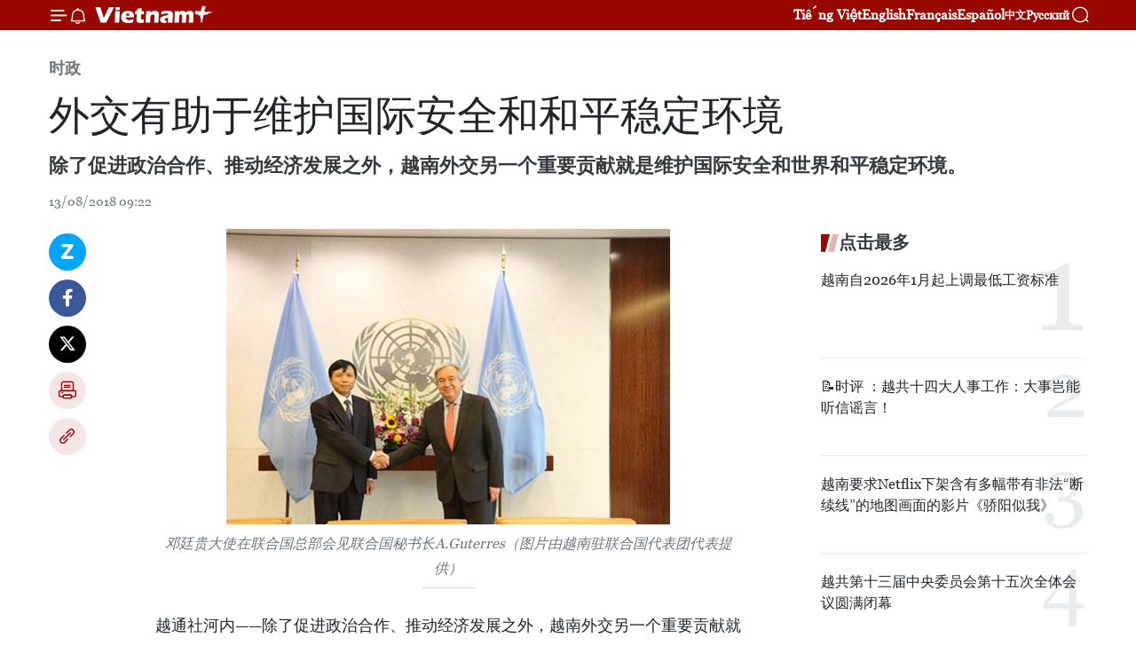

--- FILE ---
content_type: text/html;charset=utf-8
request_url: https://zh.vietnamplus.vn/article-post84300.vnp
body_size: 24556
content:
<!DOCTYPE html> <html lang="zh" class="cn"> <head> <title>外交有助于维护国际安全和和平稳定环境 | Vietnam+ (VietnamPlus)</title> <meta name="description" content="除了促进政治合作、推动经济发展之外，越南外交另一个重要贡献就是维护国际安全和世界和平稳定环境。"/> <meta name="keywords" content="外交,维护国际安全,和平稳定环境"/> <meta name="news_keywords" content="外交,维护国际安全,和平稳定环境"/> <meta http-equiv="Content-Type" content="text/html; charset=utf-8" /> <meta http-equiv="X-UA-Compatible" content="IE=edge"/> <meta http-equiv="refresh" content="1800" /> <meta name="revisit-after" content="1 days" /> <meta name="viewport" content="width=device-width, initial-scale=1"> <meta http-equiv="content-language" content="vi" /> <meta name="format-detection" content="telephone=no"/> <meta name="format-detection" content="address=no"/> <meta name="apple-mobile-web-app-capable" content="yes"> <meta name="apple-mobile-web-app-status-bar-style" content="black"> <meta name="apple-mobile-web-app-title" content="Vietnam+ (VietnamPlus)"/> <meta name="referrer" content="no-referrer-when-downgrade"/> <link rel="shortcut icon" href="https://media.vietnamplus.vn/assets/web/styles/img/favicon.ico" type="image/x-icon" /> <link rel="preconnect" href="https://media.vietnamplus.vn"/> <link rel="dns-prefetch" href="https://media.vietnamplus.vn"/> <link rel="preconnect" href="//www.google-analytics.com" /> <link rel="preconnect" href="//www.googletagmanager.com" /> <link rel="preconnect" href="//stc.za.zaloapp.com" /> <link rel="preconnect" href="//fonts.googleapis.com" /> <link rel="preconnect" href="//pagead2.googlesyndication.com"/> <link rel="preconnect" href="//tpc.googlesyndication.com"/> <link rel="preconnect" href="//securepubads.g.doubleclick.net"/> <link rel="preconnect" href="//accounts.google.com"/> <link rel="preconnect" href="//adservice.google.com"/> <link rel="preconnect" href="//adservice.google.com.vn"/> <link rel="preconnect" href="//www.googletagservices.com"/> <link rel="preconnect" href="//partner.googleadservices.com"/> <link rel="preconnect" href="//tpc.googlesyndication.com"/> <link rel="preconnect" href="//za.zdn.vn"/> <link rel="preconnect" href="//sp.zalo.me"/> <link rel="preconnect" href="//connect.facebook.net"/> <link rel="preconnect" href="//www.facebook.com"/> <link rel="dns-prefetch" href="//www.google-analytics.com" /> <link rel="dns-prefetch" href="//www.googletagmanager.com" /> <link rel="dns-prefetch" href="//stc.za.zaloapp.com" /> <link rel="dns-prefetch" href="//fonts.googleapis.com" /> <link rel="dns-prefetch" href="//pagead2.googlesyndication.com"/> <link rel="dns-prefetch" href="//tpc.googlesyndication.com"/> <link rel="dns-prefetch" href="//securepubads.g.doubleclick.net"/> <link rel="dns-prefetch" href="//accounts.google.com"/> <link rel="dns-prefetch" href="//adservice.google.com"/> <link rel="dns-prefetch" href="//adservice.google.com.vn"/> <link rel="dns-prefetch" href="//www.googletagservices.com"/> <link rel="dns-prefetch" href="//partner.googleadservices.com"/> <link rel="dns-prefetch" href="//tpc.googlesyndication.com"/> <link rel="dns-prefetch" href="//za.zdn.vn"/> <link rel="dns-prefetch" href="//sp.zalo.me"/> <link rel="dns-prefetch" href="//connect.facebook.net"/> <link rel="dns-prefetch" href="//www.facebook.com"/> <link rel="dns-prefetch" href="//graph.facebook.com"/> <link rel="dns-prefetch" href="//static.xx.fbcdn.net"/> <link rel="dns-prefetch" href="//staticxx.facebook.com"/> <script> var cmsConfig = { domainDesktop: 'https://zh.vietnamplus.vn', domainMobile: 'https://zh.vietnamplus.vn', domainApi: 'https://zh-api.vietnamplus.vn', domainStatic: 'https://media.vietnamplus.vn', domainLog: 'https://zh-log.vietnamplus.vn', googleAnalytics: 'G\-6R6V6RSN83', siteId: 0, pageType: 1, objectId: 84300, adsZone: 371, allowAds: false, adsLazy: true, antiAdblock: true, }; if (window.location.protocol !== 'https:' && window.location.hostname.indexOf('vietnamplus.vn') !== -1) { window.location = 'https://' + window.location.hostname + window.location.pathname + window.location.hash; } var USER_AGENT=window.navigator&&(window.navigator.userAgent||window.navigator.vendor)||window.opera||"",IS_MOBILE=/Android|webOS|iPhone|iPod|BlackBerry|Windows Phone|IEMobile|Mobile Safari|Opera Mini/i.test(USER_AGENT),IS_REDIRECT=!1;function setCookie(e,o,i){var n=new Date,i=(n.setTime(n.getTime()+24*i*60*60*1e3),"expires="+n.toUTCString());document.cookie=e+"="+o+"; "+i+";path=/;"}function getCookie(e){var o=document.cookie.indexOf(e+"="),i=o+e.length+1;return!o&&e!==document.cookie.substring(0,e.length)||-1===o?null:(-1===(e=document.cookie.indexOf(";",i))&&(e=document.cookie.length),unescape(document.cookie.substring(i,e)))}IS_MOBILE&&getCookie("isDesktop")&&(setCookie("isDesktop",1,-1),window.location=window.location.pathname.replace(".amp", ".vnp")+window.location.search,IS_REDIRECT=!0); </script> <script> if(USER_AGENT && USER_AGENT.indexOf("facebot") <= 0 && USER_AGENT.indexOf("facebookexternalhit") <= 0) { var query = ''; var hash = ''; if (window.location.search) query = window.location.search; if (window.location.hash) hash = window.location.hash; var canonicalUrl = 'https://zh.vietnamplus.vn/article-post84300.vnp' + query + hash ; var curUrl = decodeURIComponent(window.location.href); if(!location.port && canonicalUrl.startsWith("http") && curUrl != canonicalUrl){ window.location.replace(canonicalUrl); } } </script> <meta property="fb:pages" content="120834779440" /> <meta property="fb:app_id" content="1960985707489919" /> <meta name="author" content="Vietnam+ (VietnamPlus)" /> <meta name="copyright" content="Copyright © 2026 by Vietnam+ (VietnamPlus)" /> <meta name="RATING" content="GENERAL" /> <meta name="GENERATOR" content="Vietnam+ (VietnamPlus)" /> <meta content="Vietnam+ (VietnamPlus)" itemprop="sourceOrganization" name="source"/> <meta content="news" itemprop="genre" name="medium"/> <meta name="robots" content="noarchive, max-image-preview:large, index, follow" /> <meta name="GOOGLEBOT" content="noarchive, max-image-preview:large, index, follow" /> <link rel="canonical" href="https://zh.vietnamplus.vn/article-post84300.vnp" /> <meta property="og:site_name" content="Vietnam+ (VietnamPlus)"/> <meta property="og:rich_attachment" content="true"/> <meta property="og:type" content="article"/> <meta property="og:url" content="https://zh.vietnamplus.vn/article-post84300.vnp"/> <meta property="og:image" content="https://mediazh.vietnamplus.vn/images/d64b6dba57756e92a2c312b3d69010b7090cc516ccabf2196fbe1403c093075cd1624b5050cc8cb8b3e3a4e146bb8c2ce34fe3cfe06d2d192b0fd936170258df/dai_su.jpg.webp"/> <meta property="og:image:width" content="1200"/> <meta property="og:image:height" content="630"/> <meta property="og:title" content="外交有助于维护国际安全和和平稳定环境"/> <meta property="og:description" content="除了促进政治合作、推动经济发展之外，越南外交另一个重要贡献就是维护国际安全和世界和平稳定环境。"/> <meta name="twitter:card" value="summary"/> <meta name="twitter:url" content="https://zh.vietnamplus.vn/article-post84300.vnp"/> <meta name="twitter:title" content="外交有助于维护国际安全和和平稳定环境"/> <meta name="twitter:description" content="除了促进政治合作、推动经济发展之外，越南外交另一个重要贡献就是维护国际安全和世界和平稳定环境。"/> <meta name="twitter:image" content="https://mediazh.vietnamplus.vn/images/d64b6dba57756e92a2c312b3d69010b7090cc516ccabf2196fbe1403c093075cd1624b5050cc8cb8b3e3a4e146bb8c2ce34fe3cfe06d2d192b0fd936170258df/dai_su.jpg.webp"/> <meta name="twitter:site" content="@Vietnam+ (VietnamPlus)"/> <meta name="twitter:creator" content="@Vietnam+ (VietnamPlus)"/> <meta property="article:publisher" content="https://www.facebook.com/VietnamPlus" /> <meta property="article:tag" content="外交,维护国际安全,和平稳定环境"/> <meta property="article:section" content="时政" /> <meta property="article:published_time" content="2018-08-13T16:22:00+0700"/> <meta property="article:modified_time" content="2018-08-13T16:53:56+0700"/> <script type="application/ld+json"> { "@context": "http://schema.org", "@type": "Organization", "name": "Vietnam+ (VietnamPlus)", "url": "https://zh.vietnamplus.vn", "logo": "https://media.vietnamplus.vn/assets/web/styles/img/logo.png", "foundingDate": "2008", "founders": [ { "@type": "Person", "name": "Thông tấn xã Việt Nam (TTXVN)" } ], "address": [ { "@type": "PostalAddress", "streetAddress": "Số 05 Lý Thường Kiệt - Hà Nội - Việt Nam", "addressLocality": "Hà Nội City", "addressRegion": "Northeast", "postalCode": "100000", "addressCountry": "VNM" } ], "contactPoint": [ { "@type": "ContactPoint", "telephone": "+84-243-941-1349", "contactType": "customer service" }, { "@type": "ContactPoint", "telephone": "+84-243-941-1348", "contactType": "customer service" } ], "sameAs": [ "https://www.facebook.com/VietnamPlus", "https://www.tiktok.com/@vietnamplus", "https://twitter.com/vietnamplus", "https://www.youtube.com/c/BaoVietnamPlus" ] } </script> <script type="application/ld+json"> { "@context" : "https://schema.org", "@type" : "WebSite", "name": "Vietnam+ (VietnamPlus)", "url": "https://zh.vietnamplus.vn", "alternateName" : "Báo điện tử VIETNAMPLUS, Cơ quan của Thông tấn xã Việt Nam (TTXVN)", "potentialAction": { "@type": "SearchAction", "target": { "@type": "EntryPoint", "urlTemplate": "https://zh.vietnamplus.vn/search/?q={search_term_string}" }, "query-input": "required name=search_term_string" } } </script> <script type="application/ld+json"> { "@context":"http://schema.org", "@type":"BreadcrumbList", "itemListElement":[ { "@type":"ListItem", "position":1, "item":{ "@id":"https://zh.vietnamplus.vn/politics/", "name":"时政" } } ] } </script> <script type="application/ld+json"> { "@context": "http://schema.org", "@type": "NewsArticle", "mainEntityOfPage":{ "@type":"WebPage", "@id":"https://zh.vietnamplus.vn/article-post84300.vnp" }, "headline": "外交有助于维护国际安全和和平稳定环境", "description": "除了促进政治合作、推动经济发展之外，越南外交另一个重要贡献就是维护国际安全和世界和平稳定环境。", "image": { "@type": "ImageObject", "url": "https://mediazh.vietnamplus.vn/images/d64b6dba57756e92a2c312b3d69010b7090cc516ccabf2196fbe1403c093075cd1624b5050cc8cb8b3e3a4e146bb8c2ce34fe3cfe06d2d192b0fd936170258df/dai_su.jpg.webp", "width" : 1200, "height" : 675 }, "datePublished": "2018-08-13T16:22:00+0700", "dateModified": "2018-08-13T16:53:56+0700", "author": { "@type": "Person", "name": "" }, "publisher": { "@type": "Organization", "name": "Vietnam+ (VietnamPlus)", "logo": { "@type": "ImageObject", "url": "https://media.vietnamplus.vn/assets/web/styles/img/logo.png" } } } </script> <link rel="preload" href="https://media.vietnamplus.vn/assets/web/styles/css/main.min-1.0.14.css" as="style"> <link rel="preload" href="https://media.vietnamplus.vn/assets/web/js/main.min-1.0.33.js" as="script"> <link rel="preload" href="https://media.vietnamplus.vn/assets/web/js/detail.min-1.0.15.js" as="script"> <link rel="preload" href="https://common.mcms.one/assets/styles/css/vietnamplus-1.0.0.css" as="style"> <link rel="stylesheet" href="https://common.mcms.one/assets/styles/css/vietnamplus-1.0.0.css"> <link id="cms-style" rel="stylesheet" href="https://media.vietnamplus.vn/assets/web/styles/css/main.min-1.0.14.css"> <script type="text/javascript"> var _metaOgUrl = 'https://zh.vietnamplus.vn/article-post84300.vnp'; var page_title = document.title; var tracked_url = window.location.pathname + window.location.search + window.location.hash; var cate_path = 'politics'; if (cate_path.length > 0) { tracked_url = "/" + cate_path + tracked_url; } </script> <script async="" src="https://www.googletagmanager.com/gtag/js?id=G-6R6V6RSN83"></script> <script> window.dataLayer = window.dataLayer || []; function gtag(){dataLayer.push(arguments);} gtag('js', new Date()); gtag('config', 'G-6R6V6RSN83', {page_path: tracked_url}); </script> <script>window.dataLayer = window.dataLayer || [];dataLayer.push({'pageCategory': '/politics'});</script> <script> window.dataLayer = window.dataLayer || []; dataLayer.push({ 'event': 'Pageview', 'articleId': '84300', 'articleTitle': '外交有助于维护国际安全和和平稳定环境', 'articleCategory': '时政', 'articleAlowAds': false, 'articleType': 'detail', 'articleTags': '外交,维护国际安全,和平稳定环境', 'articlePublishDate': '2018-08-13T16:22:00+0700', 'articleThumbnail': 'https://mediazh.vietnamplus.vn/images/d64b6dba57756e92a2c312b3d69010b7090cc516ccabf2196fbe1403c093075cd1624b5050cc8cb8b3e3a4e146bb8c2ce34fe3cfe06d2d192b0fd936170258df/dai_su.jpg.webp', 'articleShortUrl': 'https://zh.vietnamplus.vn/article-post84300.vnp', 'articleFullUrl': 'https://zh.vietnamplus.vn/article-post84300.vnp', }); </script> <script type='text/javascript'> gtag('event', 'article_page',{ 'articleId': '84300', 'articleTitle': '外交有助于维护国际安全和和平稳定环境', 'articleCategory': '时政', 'articleAlowAds': false, 'articleType': 'detail', 'articleTags': '外交,维护国际安全,和平稳定环境', 'articlePublishDate': '2018-08-13T16:22:00+0700', 'articleThumbnail': 'https://mediazh.vietnamplus.vn/images/d64b6dba57756e92a2c312b3d69010b7090cc516ccabf2196fbe1403c093075cd1624b5050cc8cb8b3e3a4e146bb8c2ce34fe3cfe06d2d192b0fd936170258df/dai_su.jpg.webp', 'articleShortUrl': 'https://zh.vietnamplus.vn/article-post84300.vnp', 'articleFullUrl': 'https://zh.vietnamplus.vn/article-post84300.vnp', }); </script> <script>(function(w,d,s,l,i){w[l]=w[l]||[];w[l].push({'gtm.start': new Date().getTime(),event:'gtm.js'});var f=d.getElementsByTagName(s)[0], j=d.createElement(s),dl=l!='dataLayer'?'&l='+l:'';j.async=true;j.src= 'https://www.googletagmanager.com/gtm.js?id='+i+dl;f.parentNode.insertBefore(j,f); })(window,document,'script','dataLayer','GTM-5WM58F3N');</script> <script type="text/javascript"> !function(){"use strict";function e(e){var t=!(arguments.length>1&&void 0!==arguments[1])||arguments[1],c=document.createElement("script");c.src=e,t?c.type="module":(c.async=!0,c.type="text/javascript",c.setAttribute("nomodule",""));var n=document.getElementsByTagName("script")[0];n.parentNode.insertBefore(c,n)}!function(t,c){!function(t,c,n){var a,o,r;n.accountId=c,null!==(a=t.marfeel)&&void 0!==a||(t.marfeel={}),null!==(o=(r=t.marfeel).cmd)&&void 0!==o||(r.cmd=[]),t.marfeel.config=n;var i="https://sdk.mrf.io/statics";e("".concat(i,"/marfeel-sdk.js?id=").concat(c),!0),e("".concat(i,"/marfeel-sdk.es5.js?id=").concat(c),!1)}(t,c,arguments.length>2&&void 0!==arguments[2]?arguments[2]:{})}(window,2272,{} )}(); </script> <script async src="https://sp.zalo.me/plugins/sdk.js"></script> </head> <body class="detail-page"> <div id="sdaWeb_SdaMasthead" class="rennab rennab-top" data-platform="1" data-position="Web_SdaMasthead"> </div> <header class=" site-header"> <div class="sticky"> <div class="container"> <i class="ic-menu"></i> <i class="ic-bell"></i> <div id="header-news" class="pick-news hidden" data-source="header-latest-news"></div> <a class="small-logo" href="/" title="Vietnam+ (VietnamPlus)">Vietnam+ (VietnamPlus)</a> <ul class="menu"> <li> <a href="https://www.vietnamplus.vn" title="Tiếng Việt" target="_blank">Tiếng Việt</a> </li> <li> <a href="https://en.vietnamplus.vn" title="English" target="_blank" rel="nofollow">English</a> </li> <li> <a href="https://fr.vietnamplus.vn" title="Français" target="_blank" rel="nofollow">Français</a> </li> <li> <a href="https://es.vietnamplus.vn" title="Español" target="_blank" rel="nofollow">Español</a> </li> <li> <a href="https://zh.vietnamplus.vn" title="中文" target="_blank" rel="nofollow">中文</a> </li> <li> <a href="https://ru.vietnamplus.vn" title="Русский" target="_blank" rel="nofollow">Русский</a> </li> </ul> <div class="search-wrapper"> <i class="ic-search"></i> <input type="text" class="search txtsearch" placeholder="关键词"> </div> </div> </div> </header> <div class="site-body"> <div id="sdaWeb_SdaBackground" class="rennab " data-platform="1" data-position="Web_SdaBackground"> </div> <div class="container"> <div class="breadcrumb breadcrumb-detail"> <h2 class="main"> <a href="https://zh.vietnamplus.vn/politics/" title="时政" class="active">时政</a> </h2> </div> <div id="sdaWeb_SdaTop" class="rennab " data-platform="1" data-position="Web_SdaTop"> </div> <div class="article"> <h1 class="article__title cms-title "> 外交有助于维护国际安全和和平稳定环境 </h1> <div class="article__sapo cms-desc"> 除了促进政治合作、推动经济发展之外，越南外交另一个重要贡献就是维护国际安全和世界和平稳定环境。 </div> <div id="sdaWeb_SdaArticleAfterSapo" class="rennab " data-platform="1" data-position="Web_SdaArticleAfterSapo"> </div> <div class="article__meta"> <time class="time" datetime="2018-08-13T16:22:00+0700" data-time="1534152120" data-friendly="false">2018年08月13日星期一 16:22</time> <meta class="cms-date" itemprop="datePublished" content="2018-08-13T16:22:00+0700"> </div> <div class="col"> <div class="main-col content-col"> <div class="article__body zce-content-body cms-body" itemprop="articleBody"> <div class="social-pin sticky article__social"> <a href="javascript:void(0);" class="zl zalo-share-button" title="Zalo" data-href="https://zh.vietnamplus.vn/article-post84300.vnp" data-oaid="4486284411240520426" data-layout="1" data-color="blue" data-customize="true">Zalo</a> <a href="javascript:void(0);" class="item fb" data-href="https://zh.vietnamplus.vn/article-post84300.vnp" data-rel="facebook" title="Facebook">Facebook</a> <a href="javascript:void(0);" class="item tw" data-href="https://zh.vietnamplus.vn/article-post84300.vnp" data-rel="twitter" title="Twitter">Twitter</a> <a href="javascript:void(0);" class="bookmark sendbookmark hidden" onclick="ME.sendBookmark(this, 84300);" data-id="84300" title="收藏">收藏</a> <a href="javascript:void(0);" class="print sendprint" title="Print" data-href="/print-84300.html">打印</a> <a href="javascript:void(0);" class="item link" data-href="https://zh.vietnamplus.vn/article-post84300.vnp" data-rel="copy" title="Copy link">Copy link</a> </div> <div class="ExternalClassA0EF837C1712415E92E5E5841F947BE4"> <div class="article-photo"> <a href="/Uploaded_ZH/sxtt/2018_08_13/dai_su.jpg" rel="nofollow" target="_blank"><img alt="外交有助于维护国际安全和和平稳定环境 ảnh 1" src="[data-uri]" class="lazyload cms-photo" data-large-src="https://mediazh.vietnamplus.vn/images/0270f1f1e01d9af365452aa5421fef273105fe4f672b91e06562413b0c0d9cacc7d35777b7d2e2af4c291a6f78c6cdc2/dai_su.jpg" data-src="https://mediazh.vietnamplus.vn/images/96ffd5bee16f5c3e10e13684daa7101a6fb419a4678d73974558873b6e73cee81e9e3b8c04ce252097782d527a81289a/dai_su.jpg" title="外交有助于维护国际安全和和平稳定环境 ảnh 1"></a><span>邓廷贵大使在联合国总部会见联合国秘书长A.Guterres（图片由越南驻联合国代表团代表提供）</span> </div> <br> 越通社河内——除了促进政治合作、推动经济发展之外，越南外交另一个重要贡献就是维护国际安全和世界和平稳定环境。 <br> <br> 越南驻联合国代表团团长邓廷贵大使：维护和平、国际法律、促进可持续发展及人权等使命自从成为联合国成员，越南对裁军、防止核扩散和大规模杀伤性武器扩散等领域做出积极贡献。 <br> <br> 以2008-2009年任期联合国安理会非常任理事国资格，越南已积极参与并努力防止各种挑战，维护和平，提出有关冲突中保卫妇女和儿童的重要建议，促进人权、冲突后和平重建工作、改进联合国安理会的工作方法等。 <br> <br> 5月25日，亚太区域会议在联合国举行时，各国已一致同意推荐越南——亚太区域中唯一的成员应选于2019年6月举行的2020-2021年任期联合国安理会非常任理事国。此举体现出本地区各国对越南的地位和能力的高度信任和支持。 <br> <br> 此外，越南还推进派遣人员参加联合国维和活动。于2013年成立的越南维和局旨在更深度地参加维和活动，同时适合维和活动参与国家的惯例。自2018年年底，越南被联合国选为培训联合国维和力量的地方。 <br> <br> 越南驻印度大使孙生成：国防安全合作之“亮点” <br> <br> 在配套开展政治、经济及文化等外交活动的基础上，越印全面战略伙伴关系正在处于活跃、实质发展趋势。越印关系近期的亮点之一就是国防安全合作。该合作关系已经扩大到海军、空军、陆军等兵种。合作内容也丰富多了，不仅限于信息互换、提高能力的培训、武器买卖，而且还推广至军事设备生产合作领域。双方首次举行联合军演活动。印度成为越南重要的国防伙伴。 <br> <br> 我相信，越印关系合作潜力广阔，没有任何因素能阻碍两国深化此关系的战略意义及将此关系进一步深入全面发展。 <br> <br> 越南驻美国新任大使何金玉：越美防务合作中的重要发展步伐 <br> <br> 自从1995年建交以来，越美关系已迈上新台阶。原是战争后老敌人，两国关系于2013年提升至全面伙伴关系，加强与扩大政治、外交、经济、贸易、投资、国防安全、文化、教育、科技、克服战争后果及民间交流等多领域的合作。 <br> <br> 至于国防安全领域，本着包括“2015年越美共同愿景声明”在内的所达成协约的基础上，双方已逐步扩大合作关系，并取得重要进展，尤其是在搜救、人道主义救援、防灾减灾、维和活动、培训、航海安全等领域。 <br> <br> 克服战争后果合作是特别重要的合作领域，其有助于树立信心，推动越美全面伙伴关系。本着人道主义精神，越南与美国在搜寻越战中失踪美国军事人员过程中已有效配合，扫雷、橙毒剂消毒等领域的合作也取得可喜效果。 <br> <br> 越美不仅加强双边合作关系，而且双方在APEC、ASEAN、ARF等多边论坛上也加强紧密配合，为维护地区和平、稳定、合作及发展做出贡献。 <br> <br> 越南驻日本与Marshall群岛新任大使武鸿南：旅外越南人工作已跟上时代要求 <br> <br> 自2016年第29届外交会议之后，越南在落实政府关于继续推动越共九大第36号决议路程中已走了一大半。两年不是很长的时间，但旅外越南人工作已呈现突破性转变，并取得成功，有助于吸引与发挥各种潜力，助推国家建设与发展事业。 <br> <br> 旅外越南人工作崭新之处就是该工作已经跟上时代要求，其将在4.0工业革命背景下呼吁与动员侨胞力量来解决国家紧迫问题视为核心任务。值得一提的是，旅外越南人工作已针对受到高水平培训的年轻侨胞，他们是创新智谋的力量，然而，该力量与国家的关系仍未相称。旅外越南人工作跟上时代要求这一突破性转变已初步将年轻侨胞团结起来，调动他们的青春活动和智慧来开展国家发展的具体任务。（来源：越南《人民军队报》）
</div> <div class="article__source"> <div class="source"> <span class="name">越通社</span> </div> </div> <div id="sdaWeb_SdaArticleAfterBody" class="rennab " data-platform="1" data-position="Web_SdaArticleAfterBody"> </div> </div> <div class="article__tag"> <a class="active" href="https://zh.vietnamplus.vn/tag/外交-tag3018.vnp" title="外交">#外交</a> <a class="active" href="https://zh.vietnamplus.vn/tag.vnp?q=维护国际安全" title="维护国际安全">#维护国际安全</a> <a class="" href="https://zh.vietnamplus.vn/tag.vnp?q=和平稳定环境" title="和平稳定环境">#和平稳定环境</a> <a class="link" href="https://zh.vietnamplus.vn/region/rg/620.vnp" title="越南"><i class="ic-location"></i> 越南</a> </div> <div id="sdaWeb_SdaArticleAfterTag" class="rennab " data-platform="1" data-position="Web_SdaArticleAfterTag"> </div> <div class="wrap-social"> <div class="social-pin article__social"> <a href="javascript:void(0);" class="zl zalo-share-button" title="Zalo" data-href="https://zh.vietnamplus.vn/article-post84300.vnp" data-oaid="4486284411240520426" data-layout="1" data-color="blue" data-customize="true">Zalo</a> <a href="javascript:void(0);" class="item fb" data-href="https://zh.vietnamplus.vn/article-post84300.vnp" data-rel="facebook" title="Facebook">Facebook</a> <a href="javascript:void(0);" class="item tw" data-href="https://zh.vietnamplus.vn/article-post84300.vnp" data-rel="twitter" title="Twitter">Twitter</a> <a href="javascript:void(0);" class="bookmark sendbookmark hidden" onclick="ME.sendBookmark(this, 84300);" data-id="84300" title="收藏">收藏</a> <a href="javascript:void(0);" class="print sendprint" title="Print" data-href="/print-84300.html">打印</a> <a href="javascript:void(0);" class="item link" data-href="https://zh.vietnamplus.vn/article-post84300.vnp" data-rel="copy" title="Copy link">Copy link</a> </div> <a href="https://news.google.com/publications/CAAqBwgKMN-18wowlLWFAw?hl=vi&gl=VN&ceid=VN%3Avi" class="google-news" target="_blank" title="Google News">关注 VietnamPlus</a> </div> <div id="sdaWeb_SdaArticleAfterBody1" class="rennab " data-platform="1" data-position="Web_SdaArticleAfterBody1"> </div> <div id="sdaWeb_SdaArticleAfterBody2" class="rennab " data-platform="1" data-position="Web_SdaArticleAfterBody2"> </div> <div class="box-related-news"> <h3 class="box-heading"> <span class="title">相关新闻</span> </h3> <div class="box-content" data-source="related-news"> <article class="story"> <figure class="story__thumb"> <a class="cms-link" href="https://zh.vietnamplus.vn/article-post84288.vnp" title="第19届全国外事工作会议：分享外事工作相关经验"> <img class="lazyload" src="[data-uri]" data-src="https://mediazh.vietnamplus.vn/images/6a207130380a6995adc232b70938d3a770a7839271abd93139f21bb73e1d8a9734e27172fd922eeab0652cdb646a6b97d71c044191b7ec08860b7f0570dffc39/ngoaivu.jpg.webp" data-srcset="https://mediazh.vietnamplus.vn/images/6a207130380a6995adc232b70938d3a770a7839271abd93139f21bb73e1d8a9734e27172fd922eeab0652cdb646a6b97d71c044191b7ec08860b7f0570dffc39/ngoaivu.jpg.webp 1x, https://mediazh.vietnamplus.vn/images/c0b508db472e6bb0e68a748ea188e06870a7839271abd93139f21bb73e1d8a9734e27172fd922eeab0652cdb646a6b97d71c044191b7ec08860b7f0570dffc39/ngoaivu.jpg.webp 2x" alt="第19届全国外事工作会议：分享外事工作相关经验"> <noscript><img src="https://mediazh.vietnamplus.vn/images/6a207130380a6995adc232b70938d3a770a7839271abd93139f21bb73e1d8a9734e27172fd922eeab0652cdb646a6b97d71c044191b7ec08860b7f0570dffc39/ngoaivu.jpg.webp" srcset="https://mediazh.vietnamplus.vn/images/6a207130380a6995adc232b70938d3a770a7839271abd93139f21bb73e1d8a9734e27172fd922eeab0652cdb646a6b97d71c044191b7ec08860b7f0570dffc39/ngoaivu.jpg.webp 1x, https://mediazh.vietnamplus.vn/images/c0b508db472e6bb0e68a748ea188e06870a7839271abd93139f21bb73e1d8a9734e27172fd922eeab0652cdb646a6b97d71c044191b7ec08860b7f0570dffc39/ngoaivu.jpg.webp 2x" alt="第19届全国外事工作会议：分享外事工作相关经验" class="image-fallback"></noscript> </a> </figure> <h2 class="story__heading" data-tracking="84288"> <a class=" cms-link" href="https://zh.vietnamplus.vn/article-post84288.vnp" title="第19届全国外事工作会议：分享外事工作相关经验"> 第19届全国外事工作会议：分享外事工作相关经验 </a> </h2> <time class="time" datetime="2018-08-13T11:32:00+0700" data-time="1534134720"> 13/08/2018 11:32 </time> <div class="story__summary story__shorten"> 第19届全国外事工作会议8月12日就外事工作以及健全各地外事机构等问题展开讨论。与会代表纷纷对上述内容提出意见。 </div> </article> <article class="story"> <figure class="story__thumb"> <a class="cms-link" href="https://zh.vietnamplus.vn/article-post84290.vnp" title="第30次外交会议：主动、创新及有效落实越共十二大决议"> <img class="lazyload" src="[data-uri]" data-src="https://mediazh.vietnamplus.vn/images/6a207130380a6995adc232b70938d3a770a7839271abd93139f21bb73e1d8a97069cc05c9dce69aa8211938b9f3e69ab2d302f3badb89b4c9258fd706de4b1c8/binh_minh.jpg.webp" data-srcset="https://mediazh.vietnamplus.vn/images/6a207130380a6995adc232b70938d3a770a7839271abd93139f21bb73e1d8a97069cc05c9dce69aa8211938b9f3e69ab2d302f3badb89b4c9258fd706de4b1c8/binh_minh.jpg.webp 1x, https://mediazh.vietnamplus.vn/images/c0b508db472e6bb0e68a748ea188e06870a7839271abd93139f21bb73e1d8a97069cc05c9dce69aa8211938b9f3e69ab2d302f3badb89b4c9258fd706de4b1c8/binh_minh.jpg.webp 2x" alt="第30次外交会议：主动、创新及有效落实越共十二大决议"> <noscript><img src="https://mediazh.vietnamplus.vn/images/6a207130380a6995adc232b70938d3a770a7839271abd93139f21bb73e1d8a97069cc05c9dce69aa8211938b9f3e69ab2d302f3badb89b4c9258fd706de4b1c8/binh_minh.jpg.webp" srcset="https://mediazh.vietnamplus.vn/images/6a207130380a6995adc232b70938d3a770a7839271abd93139f21bb73e1d8a97069cc05c9dce69aa8211938b9f3e69ab2d302f3badb89b4c9258fd706de4b1c8/binh_minh.jpg.webp 1x, https://mediazh.vietnamplus.vn/images/c0b508db472e6bb0e68a748ea188e06870a7839271abd93139f21bb73e1d8a97069cc05c9dce69aa8211938b9f3e69ab2d302f3badb89b4c9258fd706de4b1c8/binh_minh.jpg.webp 2x" alt="第30次外交会议：主动、创新及有效落实越共十二大决议" class="image-fallback"></noscript> </a> </figure> <h2 class="story__heading" data-tracking="84290"> <a class=" cms-link" href="https://zh.vietnamplus.vn/article-post84290.vnp" title="第30次外交会议：主动、创新及有效落实越共十二大决议"> 第30次外交会议：主动、创新及有效落实越共十二大决议 </a> </h2> <time class="time" datetime="2018-08-13T12:47:00+0700" data-time="1534139220"> 13/08/2018 12:47 </time> <div class="story__summary story__shorten"> 值此第30次外交会议和第19次全国外事工作会议举行之际，越通社谨向读者介绍越共中央政治局委员、政府副总理、外交部长范平明关于“越南外事工作：主动、创新及有效落实越共十二大决议”的文章的主要内容。 </div> </article> <article class="story"> <figure class="story__thumb"> <a class="cms-link" href="https://zh.vietnamplus.vn/article-post84293.vnp" title="第19届全国外事工作会议：密切协作提升外交工作效率"> <img class="lazyload" src="[data-uri]" data-src="https://mediazh.vietnamplus.vn/images/6a207130380a6995adc232b70938d3a770a7839271abd93139f21bb73e1d8a97b1a716fa568c7c508cd48f988677710b2d302f3badb89b4c9258fd706de4b1c8/Default_4.jpg.webp" data-srcset="https://mediazh.vietnamplus.vn/images/6a207130380a6995adc232b70938d3a770a7839271abd93139f21bb73e1d8a97b1a716fa568c7c508cd48f988677710b2d302f3badb89b4c9258fd706de4b1c8/Default_4.jpg.webp 1x, https://mediazh.vietnamplus.vn/images/c0b508db472e6bb0e68a748ea188e06870a7839271abd93139f21bb73e1d8a97b1a716fa568c7c508cd48f988677710b2d302f3badb89b4c9258fd706de4b1c8/Default_4.jpg.webp 2x" alt="第19届全国外事工作会议：密切协作提升外交工作效率"> <noscript><img src="https://mediazh.vietnamplus.vn/images/6a207130380a6995adc232b70938d3a770a7839271abd93139f21bb73e1d8a97b1a716fa568c7c508cd48f988677710b2d302f3badb89b4c9258fd706de4b1c8/Default_4.jpg.webp" srcset="https://mediazh.vietnamplus.vn/images/6a207130380a6995adc232b70938d3a770a7839271abd93139f21bb73e1d8a97b1a716fa568c7c508cd48f988677710b2d302f3badb89b4c9258fd706de4b1c8/Default_4.jpg.webp 1x, https://mediazh.vietnamplus.vn/images/c0b508db472e6bb0e68a748ea188e06870a7839271abd93139f21bb73e1d8a97b1a716fa568c7c508cd48f988677710b2d302f3badb89b4c9258fd706de4b1c8/Default_4.jpg.webp 2x" alt="第19届全国外事工作会议：密切协作提升外交工作效率" class="image-fallback"></noscript> </a> </figure> <h2 class="story__heading" data-tracking="84293"> <a class=" cms-link" href="https://zh.vietnamplus.vn/article-post84293.vnp" title="第19届全国外事工作会议：密切协作提升外交工作效率"> 第19届全国外事工作会议：密切协作提升外交工作效率 </a> </h2> <time class="time" datetime="2018-08-13T15:16:00+0700" data-time="1534148160"> 13/08/2018 15:16 </time> <div class="story__summary story__shorten"> 题为“主动、创新、有效服务融入进程及可持续发展”的第19届全国外事工作会议8月12日在河内召开。 </div> </article> <article class="story"> <figure class="story__thumb"> <a class="cms-link" href="https://zh.vietnamplus.vn/article-post84295.vnp" title="第30届外交工作会议拉开序幕"> <img class="lazyload" src="[data-uri]" data-src="https://mediazh.vietnamplus.vn/images/6a207130380a6995adc232b70938d3a770a7839271abd93139f21bb73e1d8a97f3932d29f4ace915a567941ea35ea8e19a1418355a2b3f7bdbb6d4468e12f5c7/tbt.jpg.webp" data-srcset="https://mediazh.vietnamplus.vn/images/6a207130380a6995adc232b70938d3a770a7839271abd93139f21bb73e1d8a97f3932d29f4ace915a567941ea35ea8e19a1418355a2b3f7bdbb6d4468e12f5c7/tbt.jpg.webp 1x, https://mediazh.vietnamplus.vn/images/c0b508db472e6bb0e68a748ea188e06870a7839271abd93139f21bb73e1d8a97f3932d29f4ace915a567941ea35ea8e19a1418355a2b3f7bdbb6d4468e12f5c7/tbt.jpg.webp 2x" alt="第30届外交工作会议拉开序幕"> <noscript><img src="https://mediazh.vietnamplus.vn/images/6a207130380a6995adc232b70938d3a770a7839271abd93139f21bb73e1d8a97f3932d29f4ace915a567941ea35ea8e19a1418355a2b3f7bdbb6d4468e12f5c7/tbt.jpg.webp" srcset="https://mediazh.vietnamplus.vn/images/6a207130380a6995adc232b70938d3a770a7839271abd93139f21bb73e1d8a97f3932d29f4ace915a567941ea35ea8e19a1418355a2b3f7bdbb6d4468e12f5c7/tbt.jpg.webp 1x, https://mediazh.vietnamplus.vn/images/c0b508db472e6bb0e68a748ea188e06870a7839271abd93139f21bb73e1d8a97f3932d29f4ace915a567941ea35ea8e19a1418355a2b3f7bdbb6d4468e12f5c7/tbt.jpg.webp 2x" alt="第30届外交工作会议拉开序幕" class="image-fallback"></noscript> </a> </figure> <h2 class="story__heading" data-tracking="84295"> <a class=" cms-link" href="https://zh.vietnamplus.vn/article-post84295.vnp" title="第30届外交工作会议拉开序幕"> 第30届外交工作会议拉开序幕 </a> </h2> <time class="time" datetime="2018-08-13T16:00:00+0700" data-time="1534150800"> 13/08/2018 16:00 </time> <div class="story__summary story__shorten"> 8月13日上午，以“越南外交：主动、创新、高效，胜利实现越共十二大决议”为主题的第30届外交工作会议在河内市拉开序幕。 </div> </article> <article class="story"> <figure class="story__thumb"> <a class="cms-link" href="https://zh.vietnamplus.vn/article-post84299.vnp" title="以外事工作服务于发展事业为目标的海外越南侨务工作"> <img class="lazyload" src="[data-uri]" data-src="https://mediazh.vietnamplus.vn/images/6a207130380a6995adc232b70938d3a770a7839271abd93139f21bb73e1d8a97235e45f11c6a7d9d80fb188def48e4b23d86e9eaeb61f64d8d2acec7629814a26088d2cb28356d19c6af834d7b6e746b/thutruongVuHongNam.jpg.webp" data-srcset="https://mediazh.vietnamplus.vn/images/6a207130380a6995adc232b70938d3a770a7839271abd93139f21bb73e1d8a97235e45f11c6a7d9d80fb188def48e4b23d86e9eaeb61f64d8d2acec7629814a26088d2cb28356d19c6af834d7b6e746b/thutruongVuHongNam.jpg.webp 1x, https://mediazh.vietnamplus.vn/images/c0b508db472e6bb0e68a748ea188e06870a7839271abd93139f21bb73e1d8a97235e45f11c6a7d9d80fb188def48e4b23d86e9eaeb61f64d8d2acec7629814a26088d2cb28356d19c6af834d7b6e746b/thutruongVuHongNam.jpg.webp 2x" alt="以外事工作服务于发展事业为目标的海外越南侨务工作"> <noscript><img src="https://mediazh.vietnamplus.vn/images/6a207130380a6995adc232b70938d3a770a7839271abd93139f21bb73e1d8a97235e45f11c6a7d9d80fb188def48e4b23d86e9eaeb61f64d8d2acec7629814a26088d2cb28356d19c6af834d7b6e746b/thutruongVuHongNam.jpg.webp" srcset="https://mediazh.vietnamplus.vn/images/6a207130380a6995adc232b70938d3a770a7839271abd93139f21bb73e1d8a97235e45f11c6a7d9d80fb188def48e4b23d86e9eaeb61f64d8d2acec7629814a26088d2cb28356d19c6af834d7b6e746b/thutruongVuHongNam.jpg.webp 1x, https://mediazh.vietnamplus.vn/images/c0b508db472e6bb0e68a748ea188e06870a7839271abd93139f21bb73e1d8a97235e45f11c6a7d9d80fb188def48e4b23d86e9eaeb61f64d8d2acec7629814a26088d2cb28356d19c6af834d7b6e746b/thutruongVuHongNam.jpg.webp 2x" alt="以外事工作服务于发展事业为目标的海外越南侨务工作" class="image-fallback"></noscript> </a> </figure> <h2 class="story__heading" data-tracking="84299"> <a class=" cms-link" href="https://zh.vietnamplus.vn/article-post84299.vnp" title="以外事工作服务于发展事业为目标的海外越南侨务工作"> 以外事工作服务于发展事业为目标的海外越南侨务工作 </a> </h2> <time class="time" datetime="2018-08-13T16:19:00+0700" data-time="1534151940"> 13/08/2018 16:19 </time> <div class="story__summary story__shorten"> 值此第30届外交会议和第19届全国外事工作会议从8月12日至17日举办之际，越南外交部副部长、海外越南人国家委员会主任武洪南发表了关于“以外事工作服务于发展事业为目标的海外越南人侨务工作”文章。 </div> </article> </div> </div> <div id="sdaWeb_SdaArticleAfterRelated" class="rennab " data-platform="1" data-position="Web_SdaArticleAfterRelated"> </div> <div class="timeline secondary"> <h3 class="box-heading"> <a href="https://zh.vietnamplus.vn/politics/" title="时政" class="title"> 更多 </a> </h3> <div class="box-content content-list" data-source="recommendation-371"> <article class="story" data-id="255465"> <figure class="story__thumb"> <a class="cms-link" href="https://zh.vietnamplus.vn/article-post255465.vnp" title="越共十四大：美国-东盟商务理事会承诺将助力越南实现两位数增长目标"> <img class="lazyload" src="[data-uri]" data-src="https://mediazh.vietnamplus.vn/images/[base64]/vna-potal-hoi-dong-kinh-doanh-hoa-ky-asean-san-sang-dong-hanh-cung-viet-nam-hien-thuc-hoa-cac-muc-tieu-cua-dai-hoi-xiv-8542830.jpg.webp" data-srcset="https://mediazh.vietnamplus.vn/images/[base64]/vna-potal-hoi-dong-kinh-doanh-hoa-ky-asean-san-sang-dong-hanh-cung-viet-nam-hien-thuc-hoa-cac-muc-tieu-cua-dai-hoi-xiv-8542830.jpg.webp 1x, https://mediazh.vietnamplus.vn/images/[base64]/vna-potal-hoi-dong-kinh-doanh-hoa-ky-asean-san-sang-dong-hanh-cung-viet-nam-hien-thuc-hoa-cac-muc-tieu-cua-dai-hoi-xiv-8542830.jpg.webp 2x" alt="美国-东盟商务理事会（USABC）主席兼首席执行官、前大使布莱恩·麦克费特斯（Brian McFeeters）。图自越通社"> <noscript><img src="https://mediazh.vietnamplus.vn/images/[base64]/vna-potal-hoi-dong-kinh-doanh-hoa-ky-asean-san-sang-dong-hanh-cung-viet-nam-hien-thuc-hoa-cac-muc-tieu-cua-dai-hoi-xiv-8542830.jpg.webp" srcset="https://mediazh.vietnamplus.vn/images/[base64]/vna-potal-hoi-dong-kinh-doanh-hoa-ky-asean-san-sang-dong-hanh-cung-viet-nam-hien-thuc-hoa-cac-muc-tieu-cua-dai-hoi-xiv-8542830.jpg.webp 1x, https://mediazh.vietnamplus.vn/images/[base64]/vna-potal-hoi-dong-kinh-doanh-hoa-ky-asean-san-sang-dong-hanh-cung-viet-nam-hien-thuc-hoa-cac-muc-tieu-cua-dai-hoi-xiv-8542830.jpg.webp 2x" alt="美国-东盟商务理事会（USABC）主席兼首席执行官、前大使布莱恩·麦克费特斯（Brian McFeeters）。图自越通社" class="image-fallback"></noscript> </a> </figure> <h2 class="story__heading" data-tracking="255465"> <a class=" cms-link" href="https://zh.vietnamplus.vn/article-post255465.vnp" title="越共十四大：美国-东盟商务理事会承诺将助力越南实现两位数增长目标"> 越共十四大：美国-东盟商务理事会承诺将助力越南实现两位数增长目标 </a> </h2> <time class="time" datetime="2026-01-21T17:27:36+0700" data-time="1768991256"> 21/01/2026 17:27 </time> <div class="story__summary story__shorten"> <p>值此越南共产党第十四次全国代表大会（越共十四大）召开之际，美国-东盟商务理事会（USABC）主席兼首席执行官、前大使布莱恩·麦克费特斯（Brian McFeeters）在接受越通社驻华盛顿记者采访时，分享了美国企业界对越南长期发展进程的评价、期望及坚定承诺。</p> </div> </article> <article class="story" data-id="255463"> <figure class="story__thumb"> <a class="cms-link" href="https://zh.vietnamplus.vn/article-post255463.vnp" title="越共十四大：古巴媒体强调大会为越南迈入新纪元指明方向"> <img class="lazyload" src="[data-uri]" data-src="https://mediazh.vietnamplus.vn/images/0bb30c1d9e39d3ea5537726c1792578a8333ff2c9cb77fa562acd7e66c81361aea7f382963e61d8919dc160cb8ba4b20/cuba-1.jpg.webp" data-srcset="https://mediazh.vietnamplus.vn/images/0bb30c1d9e39d3ea5537726c1792578a8333ff2c9cb77fa562acd7e66c81361aea7f382963e61d8919dc160cb8ba4b20/cuba-1.jpg.webp 1x, https://mediazh.vietnamplus.vn/images/218ed92fadd1b92ba492abdac80757e98333ff2c9cb77fa562acd7e66c81361aea7f382963e61d8919dc160cb8ba4b20/cuba-1.jpg.webp 2x" alt="古巴国家通讯社报道越共十四大。图自越通社"> <noscript><img src="https://mediazh.vietnamplus.vn/images/0bb30c1d9e39d3ea5537726c1792578a8333ff2c9cb77fa562acd7e66c81361aea7f382963e61d8919dc160cb8ba4b20/cuba-1.jpg.webp" srcset="https://mediazh.vietnamplus.vn/images/0bb30c1d9e39d3ea5537726c1792578a8333ff2c9cb77fa562acd7e66c81361aea7f382963e61d8919dc160cb8ba4b20/cuba-1.jpg.webp 1x, https://mediazh.vietnamplus.vn/images/218ed92fadd1b92ba492abdac80757e98333ff2c9cb77fa562acd7e66c81361aea7f382963e61d8919dc160cb8ba4b20/cuba-1.jpg.webp 2x" alt="古巴国家通讯社报道越共十四大。图自越通社" class="image-fallback"></noscript> </a> </figure> <h2 class="story__heading" data-tracking="255463"> <a class=" cms-link" href="https://zh.vietnamplus.vn/article-post255463.vnp" title="越共十四大：古巴媒体强调大会为越南迈入新纪元指明方向"> 越共十四大：古巴媒体强调大会为越南迈入新纪元指明方向 </a> </h2> <time class="time" datetime="2026-01-21T16:55:03+0700" data-time="1768989303"> 21/01/2026 16:55 </time> <div class="story__summary story__shorten"> <p>越通社驻哈瓦那记者报道，拉丁美洲通讯社（Prensa Latina）、古巴国家通讯社（ACN）、《起义青年报》（Juventud Rebelde）以及古巴共产党机关报《格拉玛报》（Granma）等古巴主流媒体机构，均对越共十四大予以重点报道，强调越南共产党在人民迈入民族奋发图强新纪元中的领导作用。</p> </div> </article> <article class="story" data-id="255461"> <figure class="story__thumb"> <a class="cms-link" href="https://zh.vietnamplus.vn/article-post255461.vnp" title="越共十四大：发挥越南文化内生动力的三大方向"> <img class="lazyload" src="[data-uri]" data-src="https://mediazh.vietnamplus.vn/images/[base64]/vna-potal-dai-hoi-dang-xiv-tiep-tuc-phien-thao-luan-tai-hoi-truong-ve-cac-van-kien-dai-hoi-8543721.jpg.webp" data-srcset="https://mediazh.vietnamplus.vn/images/[base64]/vna-potal-dai-hoi-dang-xiv-tiep-tuc-phien-thao-luan-tai-hoi-truong-ve-cac-van-kien-dai-hoi-8543721.jpg.webp 1x, https://mediazh.vietnamplus.vn/images/[base64]/vna-potal-dai-hoi-dang-xiv-tiep-tuc-phien-thao-luan-tai-hoi-truong-ve-cac-van-kien-dai-hoi-8543721.jpg.webp 2x" alt="越共中央委员、党组书记、文化体育与旅游部部长阮文雄 图自越通社"> <noscript><img src="https://mediazh.vietnamplus.vn/images/[base64]/vna-potal-dai-hoi-dang-xiv-tiep-tuc-phien-thao-luan-tai-hoi-truong-ve-cac-van-kien-dai-hoi-8543721.jpg.webp" srcset="https://mediazh.vietnamplus.vn/images/[base64]/vna-potal-dai-hoi-dang-xiv-tiep-tuc-phien-thao-luan-tai-hoi-truong-ve-cac-van-kien-dai-hoi-8543721.jpg.webp 1x, https://mediazh.vietnamplus.vn/images/[base64]/vna-potal-dai-hoi-dang-xiv-tiep-tuc-phien-thao-luan-tai-hoi-truong-ve-cac-van-kien-dai-hoi-8543721.jpg.webp 2x" alt="越共中央委员、党组书记、文化体育与旅游部部长阮文雄 图自越通社" class="image-fallback"></noscript> </a> </figure> <h2 class="story__heading" data-tracking="255461"> <a class=" cms-link" href="https://zh.vietnamplus.vn/article-post255461.vnp" title="越共十四大：发挥越南文化内生动力的三大方向"> 越共十四大：发挥越南文化内生动力的三大方向 </a> </h2> <time class="time" datetime="2026-01-21T16:46:42+0700" data-time="1768988802"> 21/01/2026 16:46 </time> <div class="story__summary story__shorten"> <p>1月21日下午，在越南共产党第十四次全国代表大会(越共十四大)上，越共中央委员、党组书记、文化体育与旅游部部长阮文雄代表文化体育与旅游部党组作题为《发挥越南文化与越南人内生动力——新纪元国家快速可持续发展的基础》的书面发言。</p> </div> </article> <article class="story" data-id="255459"> <figure class="story__thumb"> <a class="cms-link" href="https://zh.vietnamplus.vn/article-post255459.vnp" title="☕️越通社新闻下午茶（2026.1.21）"> <img class="lazyload" src="[data-uri]" data-src="https://mediazh.vietnamplus.vn/images/114c11e0af5e0a56e0a6008cc6bedb3ea6501935536956451b84f3b2705f559bbd762cd88bd4ebfc074eccbfaae3a3629a1418355a2b3f7bdbb6d4468e12f5c7/tra-chieu-moi.jpg.webp" data-srcset="https://mediazh.vietnamplus.vn/images/114c11e0af5e0a56e0a6008cc6bedb3ea6501935536956451b84f3b2705f559bbd762cd88bd4ebfc074eccbfaae3a3629a1418355a2b3f7bdbb6d4468e12f5c7/tra-chieu-moi.jpg.webp 1x, https://mediazh.vietnamplus.vn/images/a4f0c11fa1d98837852af5191533b51ba6501935536956451b84f3b2705f559bbd762cd88bd4ebfc074eccbfaae3a3629a1418355a2b3f7bdbb6d4468e12f5c7/tra-chieu-moi.jpg.webp 2x" alt="☕️越通社新闻下午茶（2026.1.21）"> <noscript><img src="https://mediazh.vietnamplus.vn/images/114c11e0af5e0a56e0a6008cc6bedb3ea6501935536956451b84f3b2705f559bbd762cd88bd4ebfc074eccbfaae3a3629a1418355a2b3f7bdbb6d4468e12f5c7/tra-chieu-moi.jpg.webp" srcset="https://mediazh.vietnamplus.vn/images/114c11e0af5e0a56e0a6008cc6bedb3ea6501935536956451b84f3b2705f559bbd762cd88bd4ebfc074eccbfaae3a3629a1418355a2b3f7bdbb6d4468e12f5c7/tra-chieu-moi.jpg.webp 1x, https://mediazh.vietnamplus.vn/images/a4f0c11fa1d98837852af5191533b51ba6501935536956451b84f3b2705f559bbd762cd88bd4ebfc074eccbfaae3a3629a1418355a2b3f7bdbb6d4468e12f5c7/tra-chieu-moi.jpg.webp 2x" alt="☕️越通社新闻下午茶（2026.1.21）" class="image-fallback"></noscript> </a> </figure> <h2 class="story__heading" data-tracking="255459"> <a class=" cms-link" href="https://zh.vietnamplus.vn/article-post255459.vnp" title="☕️越通社新闻下午茶（2026.1.21）"> ☕️越通社新闻下午茶（2026.1.21） </a> </h2> <time class="time" datetime="2026-01-21T16:20:48+0700" data-time="1768987248"> 21/01/2026 16:20 </time> <div class="story__summary story__shorten"> <p>越通社新闻下午茶为您梳理今日主要资讯，每天一分钟，知晓天下事！</p> </div> </article> <article class="story" data-id="255455"> <figure class="story__thumb"> <a class="cms-link" href="https://zh.vietnamplus.vn/article-post255455.vnp" title="越共十四大：发挥农民阶级作用，激发创新活力"> <img class="lazyload" src="[data-uri]" data-src="https://mediazh.vietnamplus.vn/images/767632203501e16ddbb4a70747b2e3cdc8823c1d015bbd34902d916e1ece1a91f47dfabd72fac0e22f4bab24d9d37d76e5dda25bf0369befcda5ca44bb39fc4b/giai-cap.jpg.webp" data-srcset="https://mediazh.vietnamplus.vn/images/767632203501e16ddbb4a70747b2e3cdc8823c1d015bbd34902d916e1ece1a91f47dfabd72fac0e22f4bab24d9d37d76e5dda25bf0369befcda5ca44bb39fc4b/giai-cap.jpg.webp 1x, https://mediazh.vietnamplus.vn/images/3b3217d8d2ab70855329ef876287329fc8823c1d015bbd34902d916e1ece1a91f47dfabd72fac0e22f4bab24d9d37d76e5dda25bf0369befcda5ca44bb39fc4b/giai-cap.jpg.webp 2x" alt="越南农民协会主席梁国团。图自越通社"> <noscript><img src="https://mediazh.vietnamplus.vn/images/767632203501e16ddbb4a70747b2e3cdc8823c1d015bbd34902d916e1ece1a91f47dfabd72fac0e22f4bab24d9d37d76e5dda25bf0369befcda5ca44bb39fc4b/giai-cap.jpg.webp" srcset="https://mediazh.vietnamplus.vn/images/767632203501e16ddbb4a70747b2e3cdc8823c1d015bbd34902d916e1ece1a91f47dfabd72fac0e22f4bab24d9d37d76e5dda25bf0369befcda5ca44bb39fc4b/giai-cap.jpg.webp 1x, https://mediazh.vietnamplus.vn/images/3b3217d8d2ab70855329ef876287329fc8823c1d015bbd34902d916e1ece1a91f47dfabd72fac0e22f4bab24d9d37d76e5dda25bf0369befcda5ca44bb39fc4b/giai-cap.jpg.webp 2x" alt="越南农民协会主席梁国团。图自越通社" class="image-fallback"></noscript> </a> </figure> <h2 class="story__heading" data-tracking="255455"> <a class=" cms-link" href="https://zh.vietnamplus.vn/article-post255455.vnp" title="越共十四大：发挥农民阶级作用，激发创新活力"> 越共十四大：发挥农民阶级作用，激发创新活力 </a> </h2> <time class="time" datetime="2026-01-21T15:59:35+0700" data-time="1768985975"> 21/01/2026 15:59 </time> <div class="story__summary story__shorten"> <p>在国家的建设、发展和革新进程中，越南农民阶级始终发挥着重要作用，日益凸显作为农业、农村经济发展和新农村建设的主体与中心地位。</p> </div> </article> <div id="sdaWeb_SdaNative1" class="rennab " data-platform="1" data-position="Web_SdaNative1"> </div> <article class="story" data-id="255454"> <figure class="story__thumb"> <a class="cms-link" href="https://zh.vietnamplus.vn/article-post255454.vnp" title="越共十四大：俄罗斯报纸称赞越南高速增长与民生改善成就"> <img class="lazyload" src="[data-uri]" data-src="https://mediazh.vietnamplus.vn/images/114c11e0af5e0a56e0a6008cc6bedb3efe2c38c4a64da2da45fdb63dfc1cb16b9a34294edf393c62df956054f1be4281/bao-nga.jpg.webp" data-srcset="https://mediazh.vietnamplus.vn/images/114c11e0af5e0a56e0a6008cc6bedb3efe2c38c4a64da2da45fdb63dfc1cb16b9a34294edf393c62df956054f1be4281/bao-nga.jpg.webp 1x, https://mediazh.vietnamplus.vn/images/a4f0c11fa1d98837852af5191533b51bfe2c38c4a64da2da45fdb63dfc1cb16b9a34294edf393c62df956054f1be4281/bao-nga.jpg.webp 2x" alt="俄罗斯《真理报》1月20日刊登题为《党关心所有人》的文章。（屏幕截图）"> <noscript><img src="https://mediazh.vietnamplus.vn/images/114c11e0af5e0a56e0a6008cc6bedb3efe2c38c4a64da2da45fdb63dfc1cb16b9a34294edf393c62df956054f1be4281/bao-nga.jpg.webp" srcset="https://mediazh.vietnamplus.vn/images/114c11e0af5e0a56e0a6008cc6bedb3efe2c38c4a64da2da45fdb63dfc1cb16b9a34294edf393c62df956054f1be4281/bao-nga.jpg.webp 1x, https://mediazh.vietnamplus.vn/images/a4f0c11fa1d98837852af5191533b51bfe2c38c4a64da2da45fdb63dfc1cb16b9a34294edf393c62df956054f1be4281/bao-nga.jpg.webp 2x" alt="俄罗斯《真理报》1月20日刊登题为《党关心所有人》的文章。（屏幕截图）" class="image-fallback"></noscript> </a> </figure> <h2 class="story__heading" data-tracking="255454"> <a class=" cms-link" href="https://zh.vietnamplus.vn/article-post255454.vnp" title="越共十四大：俄罗斯报纸称赞越南高速增长与民生改善成就"> 越共十四大：俄罗斯报纸称赞越南高速增长与民生改善成就 </a> </h2> <time class="time" datetime="2026-01-21T15:51:39+0700" data-time="1768985499"> 21/01/2026 15:51 </time> <div class="story__summary story__shorten"> <p>越共十四大：俄罗斯报纸称赞越南高速增长与民生改善成就</p> </div> </article> <article class="story" data-id="255451"> <figure class="story__thumb"> <a class="cms-link" href="https://zh.vietnamplus.vn/article-post255451.vnp" title="越共十四大：推动对外工作与国家历史、文化和国际地位相称"> <img class="lazyload" src="[data-uri]" data-src="https://mediazh.vietnamplus.vn/images/[base64]/vna-potal-dai-hoi-dang-xiv-phien-thao-luan-tai-hoi-truong-ve-cac-van-kien-dai-hoi-8543108.jpg.webp" data-srcset="https://mediazh.vietnamplus.vn/images/[base64]/vna-potal-dai-hoi-dang-xiv-phien-thao-luan-tai-hoi-truong-ve-cac-van-kien-dai-hoi-8543108.jpg.webp 1x, https://mediazh.vietnamplus.vn/images/[base64]/vna-potal-dai-hoi-dang-xiv-phien-thao-luan-tai-hoi-truong-ve-cac-van-kien-dai-hoi-8543108.jpg.webp 2x" alt="越共中央委员、外交部党委常务副书记、外交部副部长阮孟强在大会上发表演讲。图自越通社"> <noscript><img src="https://mediazh.vietnamplus.vn/images/[base64]/vna-potal-dai-hoi-dang-xiv-phien-thao-luan-tai-hoi-truong-ve-cac-van-kien-dai-hoi-8543108.jpg.webp" srcset="https://mediazh.vietnamplus.vn/images/[base64]/vna-potal-dai-hoi-dang-xiv-phien-thao-luan-tai-hoi-truong-ve-cac-van-kien-dai-hoi-8543108.jpg.webp 1x, https://mediazh.vietnamplus.vn/images/[base64]/vna-potal-dai-hoi-dang-xiv-phien-thao-luan-tai-hoi-truong-ve-cac-van-kien-dai-hoi-8543108.jpg.webp 2x" alt="越共中央委员、外交部党委常务副书记、外交部副部长阮孟强在大会上发表演讲。图自越通社" class="image-fallback"></noscript> </a> </figure> <h2 class="story__heading" data-tracking="255451"> <a class=" cms-link" href="https://zh.vietnamplus.vn/article-post255451.vnp" title="越共十四大：推动对外工作与国家历史、文化和国际地位相称"> 越共十四大：推动对外工作与国家历史、文化和国际地位相称 </a> </h2> <time class="time" datetime="2026-01-21T15:26:58+0700" data-time="1768984018"> 21/01/2026 15:26 </time> <div class="story__summary story__shorten"> <p>月21日，越共中央委员、外交部党委常务副书记、外交部副部长阮孟强在越南共产党第十四次全国代表大会上代表外交部党委，发表题为《积极主动落实关键、常态化任务——大力促进对外工作和国际融入，服务国家战略目标》的演讲。</p> </div> </article> <article class="story" data-id="255450"> <figure class="story__thumb"> <a class="cms-link" href="https://zh.vietnamplus.vn/article-post255450.vnp" title="越共十四大：党际外交筑牢越中关系的政治基础"> <img class="lazyload" src="[data-uri]" data-src="https://mediazh.vietnamplus.vn/images/f953a5c97fc80ef61237b4736f82ef8fc4da85360b6b01906a21dd2a19a1343217cde9411e3c38ea6e3c4a4bf7aa09eb/trung.jpg.webp" data-srcset="https://mediazh.vietnamplus.vn/images/f953a5c97fc80ef61237b4736f82ef8fc4da85360b6b01906a21dd2a19a1343217cde9411e3c38ea6e3c4a4bf7aa09eb/trung.jpg.webp 1x, https://mediazh.vietnamplus.vn/images/193fd2c97a90928d6b0fc11a9bcbbd18c4da85360b6b01906a21dd2a19a1343217cde9411e3c38ea6e3c4a4bf7aa09eb/trung.jpg.webp 2x" alt="越共中央总书记苏林与中共中央总书记、国家主席习近平。图自越通社"> <noscript><img src="https://mediazh.vietnamplus.vn/images/f953a5c97fc80ef61237b4736f82ef8fc4da85360b6b01906a21dd2a19a1343217cde9411e3c38ea6e3c4a4bf7aa09eb/trung.jpg.webp" srcset="https://mediazh.vietnamplus.vn/images/f953a5c97fc80ef61237b4736f82ef8fc4da85360b6b01906a21dd2a19a1343217cde9411e3c38ea6e3c4a4bf7aa09eb/trung.jpg.webp 1x, https://mediazh.vietnamplus.vn/images/193fd2c97a90928d6b0fc11a9bcbbd18c4da85360b6b01906a21dd2a19a1343217cde9411e3c38ea6e3c4a4bf7aa09eb/trung.jpg.webp 2x" alt="越共中央总书记苏林与中共中央总书记、国家主席习近平。图自越通社" class="image-fallback"></noscript> </a> </figure> <h2 class="story__heading" data-tracking="255450"> <a class=" cms-link" href="https://zh.vietnamplus.vn/article-post255450.vnp" title="越共十四大：党际外交筑牢越中关系的政治基础"> 越共十四大：党际外交筑牢越中关系的政治基础 </a> </h2> <time class="time" datetime="2026-01-21T15:23:55+0700" data-time="1768983835"> 21/01/2026 15:23 </time> <div class="story__summary story__shorten"> <p>近年来，党际合作被视为一个重要亮点，为传统的国家外交增添内涵。崔守军从学者的角度分析称，党际外交已成为双方交换治理经验、发展方向和长期战略问题解决方案的有效对话渠道。他认为，在许多国家仅专注于国家外交的背景下，中国和越南保持党际交流机制，有助于进一步筑牢两国关系的政治基础。</p> </div> </article> <article class="story" data-id="255449"> <figure class="story__thumb"> <a class="cms-link" href="https://zh.vietnamplus.vn/article-post255449.vnp" title="越共十四大：激发革新40年后的新发展动力"> <img class="lazyload" src="[data-uri]" data-src="https://mediazh.vietnamplus.vn/images/114c11e0af5e0a56e0a6008cc6bedb3e334ddcf3d20bc24a5c78dd78c8c9a876d13857ffc37e32b579205702291520e6/moteur-1.jpg.webp" data-srcset="https://mediazh.vietnamplus.vn/images/114c11e0af5e0a56e0a6008cc6bedb3e334ddcf3d20bc24a5c78dd78c8c9a876d13857ffc37e32b579205702291520e6/moteur-1.jpg.webp 1x, https://mediazh.vietnamplus.vn/images/a4f0c11fa1d98837852af5191533b51b334ddcf3d20bc24a5c78dd78c8c9a876d13857ffc37e32b579205702291520e6/moteur-1.jpg.webp 2x" alt="喜迎越共十四大的氛围蔓延各地。图自越通社"> <noscript><img src="https://mediazh.vietnamplus.vn/images/114c11e0af5e0a56e0a6008cc6bedb3e334ddcf3d20bc24a5c78dd78c8c9a876d13857ffc37e32b579205702291520e6/moteur-1.jpg.webp" srcset="https://mediazh.vietnamplus.vn/images/114c11e0af5e0a56e0a6008cc6bedb3e334ddcf3d20bc24a5c78dd78c8c9a876d13857ffc37e32b579205702291520e6/moteur-1.jpg.webp 1x, https://mediazh.vietnamplus.vn/images/a4f0c11fa1d98837852af5191533b51b334ddcf3d20bc24a5c78dd78c8c9a876d13857ffc37e32b579205702291520e6/moteur-1.jpg.webp 2x" alt="喜迎越共十四大的氛围蔓延各地。图自越通社" class="image-fallback"></noscript> </a> </figure> <h2 class="story__heading" data-tracking="255449"> <a class=" cms-link" href="https://zh.vietnamplus.vn/article-post255449.vnp" title="越共十四大：激发革新40年后的新发展动力"> 越共十四大：激发革新40年后的新发展动力 </a> </h2> <time class="time" datetime="2026-01-21T15:18:24+0700" data-time="1768983504"> 21/01/2026 15:18 </time> <div class="story__summary story__shorten"> <p>越南共产党第十四次全国代表大会不仅是以科学、客观精神回顾革新40年历程的契机，更将明确战略性的机遇、挑战、任务与解决方案，为下一阶段国家快速可持续发展注入新动力，使越南成为一个全球典范。</p> </div> </article> <article class="story" data-id="255447"> <figure class="story__thumb"> <a class="cms-link" href="https://zh.vietnamplus.vn/article-post255447.vnp" title="越共十四大：新增长模式的三大核心动力"> <img class="lazyload" src="[data-uri]" data-src="https://mediazh.vietnamplus.vn/images/6ca074f0efd2ebae00b1cc4e36427193eac969cc83809c03918308d194e3ffcbb3ac8ec85985699672ef2119aa67d515/khoa-hoc.jpg.webp" data-srcset="https://mediazh.vietnamplus.vn/images/6ca074f0efd2ebae00b1cc4e36427193eac969cc83809c03918308d194e3ffcbb3ac8ec85985699672ef2119aa67d515/khoa-hoc.jpg.webp 1x, https://mediazh.vietnamplus.vn/images/f3effa3496b3f263aaf49d27349f2ae3eac969cc83809c03918308d194e3ffcbb3ac8ec85985699672ef2119aa67d515/khoa-hoc.jpg.webp 2x" alt="越共十四大：新增长模式的三大核心动力"> <noscript><img src="https://mediazh.vietnamplus.vn/images/6ca074f0efd2ebae00b1cc4e36427193eac969cc83809c03918308d194e3ffcbb3ac8ec85985699672ef2119aa67d515/khoa-hoc.jpg.webp" srcset="https://mediazh.vietnamplus.vn/images/6ca074f0efd2ebae00b1cc4e36427193eac969cc83809c03918308d194e3ffcbb3ac8ec85985699672ef2119aa67d515/khoa-hoc.jpg.webp 1x, https://mediazh.vietnamplus.vn/images/f3effa3496b3f263aaf49d27349f2ae3eac969cc83809c03918308d194e3ffcbb3ac8ec85985699672ef2119aa67d515/khoa-hoc.jpg.webp 2x" alt="越共十四大：新增长模式的三大核心动力" class="image-fallback"></noscript> </a> </figure> <h2 class="story__heading" data-tracking="255447"> <a class=" cms-link" href="https://zh.vietnamplus.vn/article-post255447.vnp" title="越共十四大：新增长模式的三大核心动力"> 越共十四大：新增长模式的三大核心动力 </a> </h2> <time class="time" datetime="2026-01-21T14:55:56+0700" data-time="1768982156"> 21/01/2026 14:55 </time> <div class="story__summary story__shorten"> <p>1 月 21 日上午，受科学技术部党委委托，越共中央委员、党委书记、科技部部长阮孟雄在越南共产党第十四次全国代表大会上作题为《若干突破性解决方案：推动科学技术、创新和数字化转型成为新时代以知识与数字技术崛起背景下新型、快速且可持续增长模式的核心动力，其中创新是将知识与数字技术转化为生产率、附加值和可持续增长的核心机制》的书面发言。</p> </div> </article> <article class="story" data-id="255444"> <figure class="story__thumb"> <a class="cms-link" href="https://zh.vietnamplus.vn/article-post255444.vnp" title="越共十四大：战略自主——助力越南主动融入并实现发展的重要基础"> <img class="lazyload" src="[data-uri]" data-src="https://mediazh.vietnamplus.vn/images/[base64]/bao-sada-al-khbar-cua-ai-cap-danh-gia-tu-chu-chien-luoc-cua-viet-nam-phat-trien-len-tam-cao-moi-anh-chup-man-hinh-anh-nguyen-truong-ttxvn.jpg.webp" data-srcset="https://mediazh.vietnamplus.vn/images/[base64]/bao-sada-al-khbar-cua-ai-cap-danh-gia-tu-chu-chien-luoc-cua-viet-nam-phat-trien-len-tam-cao-moi-anh-chup-man-hinh-anh-nguyen-truong-ttxvn.jpg.webp 1x, https://mediazh.vietnamplus.vn/images/[base64]/bao-sada-al-khbar-cua-ai-cap-danh-gia-tu-chu-chien-luoc-cua-viet-nam-phat-trien-len-tam-cao-moi-anh-chup-man-hinh-anh-nguyen-truong-ttxvn.jpg.webp 2x" alt="埃及《Sada Al-Khbar》发布的文章。（屏幕截图）"> <noscript><img src="https://mediazh.vietnamplus.vn/images/[base64]/bao-sada-al-khbar-cua-ai-cap-danh-gia-tu-chu-chien-luoc-cua-viet-nam-phat-trien-len-tam-cao-moi-anh-chup-man-hinh-anh-nguyen-truong-ttxvn.jpg.webp" srcset="https://mediazh.vietnamplus.vn/images/[base64]/bao-sada-al-khbar-cua-ai-cap-danh-gia-tu-chu-chien-luoc-cua-viet-nam-phat-trien-len-tam-cao-moi-anh-chup-man-hinh-anh-nguyen-truong-ttxvn.jpg.webp 1x, https://mediazh.vietnamplus.vn/images/[base64]/bao-sada-al-khbar-cua-ai-cap-danh-gia-tu-chu-chien-luoc-cua-viet-nam-phat-trien-len-tam-cao-moi-anh-chup-man-hinh-anh-nguyen-truong-ttxvn.jpg.webp 2x" alt="埃及《Sada Al-Khbar》发布的文章。（屏幕截图）" class="image-fallback"></noscript> </a> </figure> <h2 class="story__heading" data-tracking="255444"> <a class=" cms-link" href="https://zh.vietnamplus.vn/article-post255444.vnp" title="越共十四大：战略自主——助力越南主动融入并实现发展的重要基础"> 越共十四大：战略自主——助力越南主动融入并实现发展的重要基础 </a> </h2> <time class="time" datetime="2026-01-21T14:31:32+0700" data-time="1768980692"> 21/01/2026 14:31 </time> <div class="story__summary story__shorten"> <p>值越南共产党第十四次全国代表大会于1月20日在河内召开之际，《Liga Hispano》《Algomhoria Alyoum》和《Sada Al-Khbar》等埃及多家主流媒体刊发文章，突出越南共产党在国家建设、保卫和发展事业中的重要作用。文章指出，经过40年革新，在越南共产党领导下，越南的“战略自主”思维不断提升至新高度，使国家在主动融入国际社会、推动发展的同时，始终保持国家定力、特色和核心利益。</p> </div> </article> <article class="story" data-id="255440"> <figure class="story__thumb"> <a class="cms-link" href="https://zh.vietnamplus.vn/article-post255440.vnp" title="越共十四大：提升国会活动中的党性与人民性"> <img class="lazyload" src="[data-uri]" data-src="https://mediazh.vietnamplus.vn/images/[base64]/vna-potal-dai-hoi-dang-xiv-phien-thao-luan-tai-hoi-truong-ve-cac-van-kien-dai-hoi-8542846.jpg.webp" data-srcset="https://mediazh.vietnamplus.vn/images/[base64]/vna-potal-dai-hoi-dang-xiv-phien-thao-luan-tai-hoi-truong-ve-cac-van-kien-dai-hoi-8542846.jpg.webp 1x, https://mediazh.vietnamplus.vn/images/[base64]/vna-potal-dai-hoi-dang-xiv-phien-thao-luan-tai-hoi-truong-ve-cac-van-kien-dai-hoi-8542846.jpg.webp 2x" alt="越共中央委员、国会副主席阮氏青发言 图自越通社"> <noscript><img src="https://mediazh.vietnamplus.vn/images/[base64]/vna-potal-dai-hoi-dang-xiv-phien-thao-luan-tai-hoi-truong-ve-cac-van-kien-dai-hoi-8542846.jpg.webp" srcset="https://mediazh.vietnamplus.vn/images/[base64]/vna-potal-dai-hoi-dang-xiv-phien-thao-luan-tai-hoi-truong-ve-cac-van-kien-dai-hoi-8542846.jpg.webp 1x, https://mediazh.vietnamplus.vn/images/[base64]/vna-potal-dai-hoi-dang-xiv-phien-thao-luan-tai-hoi-truong-ve-cac-van-kien-dai-hoi-8542846.jpg.webp 2x" alt="越共中央委员、国会副主席阮氏青发言 图自越通社" class="image-fallback"></noscript> </a> </figure> <h2 class="story__heading" data-tracking="255440"> <a class=" cms-link" href="https://zh.vietnamplus.vn/article-post255440.vnp" title="越共十四大：提升国会活动中的党性与人民性"> 越共十四大：提升国会活动中的党性与人民性 </a> </h2> <time class="time" datetime="2026-01-21T11:22:34+0700" data-time="1768969354"> 21/01/2026 11:22 </time> <div class="story__summary story__shorten"> <p>1月21日上午，在越南共产党第十四次全国代表大会框架内，与会代表在大会会场就大会文件展开讨论。</p> </div> </article> <article class="story" data-id="255438"> <figure class="story__thumb"> <a class="cms-link" href="https://zh.vietnamplus.vn/article-post255438.vnp" title="越共十四大：确保越南实现两位数经济增长的战略措施"> <img class="lazyload" src="[data-uri]" data-src="https://mediazh.vietnamplus.vn/images/[base64]/vna-potal-dai-hoi-dang-xiv-phien-thao-luan-tai-hoi-truong-ve-cac-van-kien-dai-hoi-8542815.jpg.webp" data-srcset="https://mediazh.vietnamplus.vn/images/[base64]/vna-potal-dai-hoi-dang-xiv-phien-thao-luan-tai-hoi-truong-ve-cac-van-kien-dai-hoi-8542815.jpg.webp 1x, https://mediazh.vietnamplus.vn/images/[base64]/vna-potal-dai-hoi-dang-xiv-phien-thao-luan-tai-hoi-truong-ve-cac-van-kien-dai-hoi-8542815.jpg.webp 2x" alt="越共中央委员、中央政策与战略部副部长阮英俊。图自越通社"> <noscript><img src="https://mediazh.vietnamplus.vn/images/[base64]/vna-potal-dai-hoi-dang-xiv-phien-thao-luan-tai-hoi-truong-ve-cac-van-kien-dai-hoi-8542815.jpg.webp" srcset="https://mediazh.vietnamplus.vn/images/[base64]/vna-potal-dai-hoi-dang-xiv-phien-thao-luan-tai-hoi-truong-ve-cac-van-kien-dai-hoi-8542815.jpg.webp 1x, https://mediazh.vietnamplus.vn/images/[base64]/vna-potal-dai-hoi-dang-xiv-phien-thao-luan-tai-hoi-truong-ve-cac-van-kien-dai-hoi-8542815.jpg.webp 2x" alt="越共中央委员、中央政策与战略部副部长阮英俊。图自越通社" class="image-fallback"></noscript> </a> </figure> <h2 class="story__heading" data-tracking="255438"> <a class=" cms-link" href="https://zh.vietnamplus.vn/article-post255438.vnp" title="越共十四大：确保越南实现两位数经济增长的战略措施"> 越共十四大：确保越南实现两位数经济增长的战略措施 </a> </h2> <time class="time" datetime="2026-01-21T11:09:56+0700" data-time="1768968596"> 21/01/2026 11:09 </time> <div class="story__summary story__shorten"> <p>在越南共产党第十四次全国代表大会期间，1月21日上午，越共中央委员、中央政策与战略部副部长阮英俊作大会发言，阐述为确保2026-2030年阶段越南实现两位数经济增长的战略措施。</p> </div> </article> <article class="story" data-id="255437"> <figure class="story__thumb"> <a class="cms-link" href="https://zh.vietnamplus.vn/article-post255437.vnp" title="越共十四大：越南继续成为进步力量的精神支柱"> <img class="lazyload" src="[data-uri]" data-src="https://mediazh.vietnamplus.vn/images/f953a5c97fc80ef61237b4736f82ef8f928e46ee70eb9dddd12757073bee931eb50e99dedd8609d71a03ee043a53fb5e/luc-luong.jpg.webp" data-srcset="https://mediazh.vietnamplus.vn/images/f953a5c97fc80ef61237b4736f82ef8f928e46ee70eb9dddd12757073bee931eb50e99dedd8609d71a03ee043a53fb5e/luc-luong.jpg.webp 1x, https://mediazh.vietnamplus.vn/images/193fd2c97a90928d6b0fc11a9bcbbd18928e46ee70eb9dddd12757073bee931eb50e99dedd8609d71a03ee043a53fb5e/luc-luong.jpg.webp 2x" alt="越南共产党第十四次全国代表大会开幕式场景。图自越通社"> <noscript><img src="https://mediazh.vietnamplus.vn/images/f953a5c97fc80ef61237b4736f82ef8f928e46ee70eb9dddd12757073bee931eb50e99dedd8609d71a03ee043a53fb5e/luc-luong.jpg.webp" srcset="https://mediazh.vietnamplus.vn/images/f953a5c97fc80ef61237b4736f82ef8f928e46ee70eb9dddd12757073bee931eb50e99dedd8609d71a03ee043a53fb5e/luc-luong.jpg.webp 1x, https://mediazh.vietnamplus.vn/images/193fd2c97a90928d6b0fc11a9bcbbd18928e46ee70eb9dddd12757073bee931eb50e99dedd8609d71a03ee043a53fb5e/luc-luong.jpg.webp 2x" alt="越南共产党第十四次全国代表大会开幕式场景。图自越通社" class="image-fallback"></noscript> </a> </figure> <h2 class="story__heading" data-tracking="255437"> <a class=" cms-link" href="https://zh.vietnamplus.vn/article-post255437.vnp" title="越共十四大：越南继续成为进步力量的精神支柱"> 越共十四大：越南继续成为进步力量的精神支柱 </a> </h2> <time class="time" datetime="2026-01-21T11:09:12+0700" data-time="1768968552"> 21/01/2026 11:09 </time> <div class="story__summary story__shorten"> <p>越南共产党第十四次全国代表大会（越共十四大）正在召开，哥伦比亚爱国联盟（UP）表达了对越南党、国家和人民的深切关和团结精神，同时强调了这一重大政治盛会的历史意义。</p> </div> </article> <article class="story" data-id="255433"> <figure class="story__thumb"> <a class="cms-link" href="https://zh.vietnamplus.vn/article-post255433.vnp" title="越共十四大：坚定不移建设廉洁、行动、服务和发展型政府"> <img class="lazyload" src="[data-uri]" data-src="https://mediazh.vietnamplus.vn/images/[base64]/vna-potal-dai-hoi-dang-xiv-phien-thao-luan-tai-hoi-truong-ve-cac-van-kien-dai-hoi-8542569.jpg.webp" data-srcset="https://mediazh.vietnamplus.vn/images/[base64]/vna-potal-dai-hoi-dang-xiv-phien-thao-luan-tai-hoi-truong-ve-cac-van-kien-dai-hoi-8542569.jpg.webp 1x, https://mediazh.vietnamplus.vn/images/[base64]/vna-potal-dai-hoi-dang-xiv-phien-thao-luan-tai-hoi-truong-ve-cac-van-kien-dai-hoi-8542569.jpg.webp 2x" alt="引导大会的主席团。图自越通社"> <noscript><img src="https://mediazh.vietnamplus.vn/images/[base64]/vna-potal-dai-hoi-dang-xiv-phien-thao-luan-tai-hoi-truong-ve-cac-van-kien-dai-hoi-8542569.jpg.webp" srcset="https://mediazh.vietnamplus.vn/images/[base64]/vna-potal-dai-hoi-dang-xiv-phien-thao-luan-tai-hoi-truong-ve-cac-van-kien-dai-hoi-8542569.jpg.webp 1x, https://mediazh.vietnamplus.vn/images/[base64]/vna-potal-dai-hoi-dang-xiv-phien-thao-luan-tai-hoi-truong-ve-cac-van-kien-dai-hoi-8542569.jpg.webp 2x" alt="引导大会的主席团。图自越通社" class="image-fallback"></noscript> </a> </figure> <h2 class="story__heading" data-tracking="255433"> <a class=" cms-link" href="https://zh.vietnamplus.vn/article-post255433.vnp" title="越共十四大：坚定不移建设廉洁、行动、服务和发展型政府"> 越共十四大：坚定不移建设廉洁、行动、服务和发展型政府 </a> </h2> <time class="time" datetime="2026-01-21T10:53:32+0700" data-time="1768967612"> 21/01/2026 10:53 </time> <div class="story__summary story__shorten"> <p>月21日上午，越共中央委员、政府副总理范氏清茶在第十四次全国代表大会上作了题为《建设廉洁、行动、服务和发展型政府》的讲话。</p> </div> </article> <article class="story" data-id="255432"> <figure class="story__thumb"> <a class="cms-link" href="https://zh.vietnamplus.vn/article-post255432.vnp" title="越共十四大：将人民视为国家革新、建设和保卫祖国事业的基础、主体和中心"> <img class="lazyload" src="[data-uri]" data-src="https://mediazh.vietnamplus.vn/images/0bb30c1d9e39d3ea5537726c1792578a617c6d633f5e6d10ed69a586d92bf33da5c8bf883dd0efbfba3acdf4b9556b23/bao.jpg.webp" data-srcset="https://mediazh.vietnamplus.vn/images/0bb30c1d9e39d3ea5537726c1792578a617c6d633f5e6d10ed69a586d92bf33da5c8bf883dd0efbfba3acdf4b9556b23/bao.jpg.webp 1x, https://mediazh.vietnamplus.vn/images/218ed92fadd1b92ba492abdac80757e9617c6d633f5e6d10ed69a586d92bf33da5c8bf883dd0efbfba3acdf4b9556b23/bao.jpg.webp 2x" alt="俄罗斯共产党官方网站报道越共十四大。（屏幕截图）"> <noscript><img src="https://mediazh.vietnamplus.vn/images/0bb30c1d9e39d3ea5537726c1792578a617c6d633f5e6d10ed69a586d92bf33da5c8bf883dd0efbfba3acdf4b9556b23/bao.jpg.webp" srcset="https://mediazh.vietnamplus.vn/images/0bb30c1d9e39d3ea5537726c1792578a617c6d633f5e6d10ed69a586d92bf33da5c8bf883dd0efbfba3acdf4b9556b23/bao.jpg.webp 1x, https://mediazh.vietnamplus.vn/images/218ed92fadd1b92ba492abdac80757e9617c6d633f5e6d10ed69a586d92bf33da5c8bf883dd0efbfba3acdf4b9556b23/bao.jpg.webp 2x" alt="俄罗斯共产党官方网站报道越共十四大。（屏幕截图）" class="image-fallback"></noscript> </a> </figure> <h2 class="story__heading" data-tracking="255432"> <a class=" cms-link" href="https://zh.vietnamplus.vn/article-post255432.vnp" title="越共十四大：将人民视为国家革新、建设和保卫祖国事业的基础、主体和中心"> 越共十四大：将人民视为国家革新、建设和保卫祖国事业的基础、主体和中心 </a> </h2> <time class="time" datetime="2026-01-21T10:37:09+0700" data-time="1768966629"> 21/01/2026 10:37 </time> <div class="story__summary story__shorten"> <p>1月20日，俄罗斯共产党官方网站（kprf.ru）和俄罗斯电子报《俄罗斯报》（Rossiyskaya Gazeta，rg.ru）刊发多篇文章，报道越南共产党第十四次全国代表大会（越共十四大），高度评价越南在即将到来的任期中以人民为发展基础、推动国家转型发展的坚定决心。</p> </div> </article> <article class="story" data-id="255430"> <figure class="story__thumb"> <a class="cms-link" href="https://zh.vietnamplus.vn/article-post255430.vnp" title="越共十四大：全民族大团结是新时代实现国家发展目标胜利的重要动力"> <img class="lazyload" src="[data-uri]" data-src="https://mediazh.vietnamplus.vn/images/[base64]/vna-potal-dai-hoi-dang-xiv-phien-thao-luan-tai-hoi-truong-ve-cac-van-kien-dai-hoi-8542638.jpg.webp" data-srcset="https://mediazh.vietnamplus.vn/images/[base64]/vna-potal-dai-hoi-dang-xiv-phien-thao-luan-tai-hoi-truong-ve-cac-van-kien-dai-hoi-8542638.jpg.webp 1x, https://mediazh.vietnamplus.vn/images/[base64]/vna-potal-dai-hoi-dang-xiv-phien-thao-luan-tai-hoi-truong-ve-cac-van-kien-dai-hoi-8542638.jpg.webp 2x" alt="越共十四大于1月21日上午举行大会文件草案讨论会。图自越通社"> <noscript><img src="https://mediazh.vietnamplus.vn/images/[base64]/vna-potal-dai-hoi-dang-xiv-phien-thao-luan-tai-hoi-truong-ve-cac-van-kien-dai-hoi-8542638.jpg.webp" srcset="https://mediazh.vietnamplus.vn/images/[base64]/vna-potal-dai-hoi-dang-xiv-phien-thao-luan-tai-hoi-truong-ve-cac-van-kien-dai-hoi-8542638.jpg.webp 1x, https://mediazh.vietnamplus.vn/images/[base64]/vna-potal-dai-hoi-dang-xiv-phien-thao-luan-tai-hoi-truong-ve-cac-van-kien-dai-hoi-8542638.jpg.webp 2x" alt="越共十四大于1月21日上午举行大会文件草案讨论会。图自越通社" class="image-fallback"></noscript> </a> </figure> <h2 class="story__heading" data-tracking="255430"> <a class=" cms-link" href="https://zh.vietnamplus.vn/article-post255430.vnp" title="越共十四大：全民族大团结是新时代实现国家发展目标胜利的重要动力"> 越共十四大：全民族大团结是新时代实现国家发展目标胜利的重要动力 </a> </h2> <time class="time" datetime="2026-01-21T10:32:23+0700" data-time="1768966343"> 21/01/2026 10:32 </time> <div class="story__summary story__shorten"> <p>越共十四大于1月21日上午举行大会文件草案讨论会。越共中央委员、祖国阵线与各中央团体机关党委常务副书记、越南祖国阵线中央委员会副主席兼秘书长何氏娥代表祖国阵线与各中央团体机关党委发表题为“发挥全民族大团结力量——胜利实现国家在新纪元里各项目标的基础与重要动力”的专题报告。</p> </div> </article> <article class="story" data-id="255428"> <figure class="story__thumb"> <a class="cms-link" href="https://zh.vietnamplus.vn/article-post255428.vnp" title="越共十四大：彰显党的自我革新魄力与实践总结能力"> <img class="lazyload" src="[data-uri]" data-src="https://mediazh.vietnamplus.vn/images/767632203501e16ddbb4a70747b2e3cdfae5fcbab3c7cfbd6340571e13d26c579dd1500d22e1b9bcad26c17b20d023acffde09edae4412d860da00673a8d344a/pradhan-20126-20.jpg.webp" data-srcset="https://mediazh.vietnamplus.vn/images/767632203501e16ddbb4a70747b2e3cdfae5fcbab3c7cfbd6340571e13d26c579dd1500d22e1b9bcad26c17b20d023acffde09edae4412d860da00673a8d344a/pradhan-20126-20.jpg.webp 1x, https://mediazh.vietnamplus.vn/images/3b3217d8d2ab70855329ef876287329ffae5fcbab3c7cfbd6340571e13d26c579dd1500d22e1b9bcad26c17b20d023acffde09edae4412d860da00673a8d344a/pradhan-20126-20.jpg.webp 2x" alt="越共十四大：彰显党的自我革新魄力与实践总结能力"> <noscript><img src="https://mediazh.vietnamplus.vn/images/767632203501e16ddbb4a70747b2e3cdfae5fcbab3c7cfbd6340571e13d26c579dd1500d22e1b9bcad26c17b20d023acffde09edae4412d860da00673a8d344a/pradhan-20126-20.jpg.webp" srcset="https://mediazh.vietnamplus.vn/images/767632203501e16ddbb4a70747b2e3cdfae5fcbab3c7cfbd6340571e13d26c579dd1500d22e1b9bcad26c17b20d023acffde09edae4412d860da00673a8d344a/pradhan-20126-20.jpg.webp 1x, https://mediazh.vietnamplus.vn/images/3b3217d8d2ab70855329ef876287329ffae5fcbab3c7cfbd6340571e13d26c579dd1500d22e1b9bcad26c17b20d023acffde09edae4412d860da00673a8d344a/pradhan-20126-20.jpg.webp 2x" alt="越共十四大：彰显党的自我革新魄力与实践总结能力" class="image-fallback"></noscript> </a> </figure> <h2 class="story__heading" data-tracking="255428"> <a class=" cms-link" href="https://zh.vietnamplus.vn/article-post255428.vnp" title="越共十四大：彰显党的自我革新魄力与实践总结能力"> 越共十四大：彰显党的自我革新魄力与实践总结能力 </a> </h2> <time class="time" datetime="2026-01-21T10:28:44+0700" data-time="1768966124"> 21/01/2026 10:28 </time> <div class="story__summary story__shorten"> <p>值此越南共产党第十四次全国代表大会召开之际，越通社驻新德里记者就大会的历史时代意义以及越南下一阶段的重大发展方向采访了印度前副国家安全顾问S.D. 普拉丹（SD Pradhan）。</p> </div> </article> <article class="story" data-id="255426"> <figure class="story__thumb"> <a class="cms-link" href="https://zh.vietnamplus.vn/article-post255426.vnp" title="越共十四次大：新时代党的政治、思想工作的使命与方向"> <img class="lazyload" src="[data-uri]" data-src="https://mediazh.vietnamplus.vn/images/[base64]/vna-potal-dai-hoi-dang-xiv-phien-thao-luan-tai-hoi-truong-ve-cac-van-kien-dai-hoi-8542713.jpg.webp" data-srcset="https://mediazh.vietnamplus.vn/images/[base64]/vna-potal-dai-hoi-dang-xiv-phien-thao-luan-tai-hoi-truong-ve-cac-van-kien-dai-hoi-8542713.jpg.webp 1x, https://mediazh.vietnamplus.vn/images/[base64]/vna-potal-dai-hoi-dang-xiv-phien-thao-luan-tai-hoi-truong-ve-cac-van-kien-dai-hoi-8542713.jpg.webp 2x" alt="越共中央委员、党委书记、中央宣传与民运部常务副部长赖春门就新纪元中的政治思想工作问题作发言。图自越通社"> <noscript><img src="https://mediazh.vietnamplus.vn/images/[base64]/vna-potal-dai-hoi-dang-xiv-phien-thao-luan-tai-hoi-truong-ve-cac-van-kien-dai-hoi-8542713.jpg.webp" srcset="https://mediazh.vietnamplus.vn/images/[base64]/vna-potal-dai-hoi-dang-xiv-phien-thao-luan-tai-hoi-truong-ve-cac-van-kien-dai-hoi-8542713.jpg.webp 1x, https://mediazh.vietnamplus.vn/images/[base64]/vna-potal-dai-hoi-dang-xiv-phien-thao-luan-tai-hoi-truong-ve-cac-van-kien-dai-hoi-8542713.jpg.webp 2x" alt="越共中央委员、党委书记、中央宣传与民运部常务副部长赖春门就新纪元中的政治思想工作问题作发言。图自越通社" class="image-fallback"></noscript> </a> </figure> <h2 class="story__heading" data-tracking="255426"> <a class=" cms-link" href="https://zh.vietnamplus.vn/article-post255426.vnp" title="越共十四次大：新时代党的政治、思想工作的使命与方向"> 越共十四次大：新时代党的政治、思想工作的使命与方向 </a> </h2> <time class="time" datetime="2026-01-21T10:04:45+0700" data-time="1768964685"> 21/01/2026 10:04 </time> <div class="story__summary story__shorten"> <p>继续越南共产党第十四次全国代表大会议程，1月21日上午，与会代表围绕多项重要议题展开讨论。中央宣教与民运部提交的题为《新时代的政治、思想工作》的书面发言指出，政治、思想工作是党的最重要工作之一，对革命事业的成败具有决定性意义。</p> </div> </article> <article class="story" data-id="255422"> <figure class="story__thumb"> <a class="cms-link" href="https://zh.vietnamplus.vn/article-post255422.vnp" title="越共十四大：体制改革成为经济发展方向中的关键突破"> <img class="lazyload" src="[data-uri]" data-src="https://mediazh.vietnamplus.vn/images/6ca074f0efd2ebae00b1cc4e364271939d4c528d676487b522a22aa7c12047637cbad6f6ef0080ecc81e74393e775f8f/thu-duc.jpg.webp" data-srcset="https://mediazh.vietnamplus.vn/images/6ca074f0efd2ebae00b1cc4e364271939d4c528d676487b522a22aa7c12047637cbad6f6ef0080ecc81e74393e775f8f/thu-duc.jpg.webp 1x, https://mediazh.vietnamplus.vn/images/f3effa3496b3f263aaf49d27349f2ae39d4c528d676487b522a22aa7c12047637cbad6f6ef0080ecc81e74393e775f8f/thu-duc.jpg.webp 2x" alt="守德市隆平SOWATCO港口基础设施 图自越通社"> <noscript><img src="https://mediazh.vietnamplus.vn/images/6ca074f0efd2ebae00b1cc4e364271939d4c528d676487b522a22aa7c12047637cbad6f6ef0080ecc81e74393e775f8f/thu-duc.jpg.webp" srcset="https://mediazh.vietnamplus.vn/images/6ca074f0efd2ebae00b1cc4e364271939d4c528d676487b522a22aa7c12047637cbad6f6ef0080ecc81e74393e775f8f/thu-duc.jpg.webp 1x, https://mediazh.vietnamplus.vn/images/f3effa3496b3f263aaf49d27349f2ae39d4c528d676487b522a22aa7c12047637cbad6f6ef0080ecc81e74393e775f8f/thu-duc.jpg.webp 2x" alt="守德市隆平SOWATCO港口基础设施 图自越通社" class="image-fallback"></noscript> </a> </figure> <h2 class="story__heading" data-tracking="255422"> <a class=" cms-link" href="https://zh.vietnamplus.vn/article-post255422.vnp" title="越共十四大：体制改革成为经济发展方向中的关键突破"> 越共十四大：体制改革成为经济发展方向中的关键突破 </a> </h2> <time class="time" datetime="2026-01-21T09:01:07+0700" data-time="1768960867"> 21/01/2026 09:01 </time> <div class="story__summary story__shorten"> <p>越南共产党第十四次全国代表大会（越共十四大）备受国内外关注。大会有望明确国家在新阶段的重大战略性经济发展方向，重点包括推动增长模式转型、完善经济体制、发展民营经济、提升经济生产率、质量和竞争力，以积极应对国际一体化不断深化的新形势。</p> </div> </article> </div> <button type="button" class="more-news control__loadmore" data-page="1" data-zone="371" data-type="zone" data-layout="recommend">下载更多</button> </div> </div> <div class="sub-col sidebar-right"> <div id="sidebar-top-1"> <div id="sdaWeb_SdaRightTop1" class="rennab " data-platform="1" data-position="Web_SdaRightTop1"> </div> <div id="sdaWeb_SdaRightTop2" class="rennab " data-platform="1" data-position="Web_SdaRightTop2"> </div> <div class="most-viewed fyi-position"> <h3 class="box-heading"> <a class="title" href="/mostread.vnp" title="点击最多">点击最多</a> </h3> <div class="box-content" data-source="mostread-news"> <article class="story"> <h2 class="story__heading" data-tracking="254367"> <a class=" cms-link" href="https://zh.vietnamplus.vn/article-post254367.vnp" title="越南自2026年1月起上调最低工资标准"> 越南自2026年1月起上调最低工资标准 </a> </h2> </article> <article class="story"> <h2 class="story__heading" data-tracking="254151"> <a class=" cms-link" href="https://zh.vietnamplus.vn/article-post254151.vnp" title="📝时评 ：越共十四大人事工作：大事岂能听信谣言！"> 📝时评 ：越共十四大人事工作：大事岂能听信谣言！ </a> </h2> </article> <article class="story"> <h2 class="story__heading" data-tracking="254587"> <a class=" cms-link" href="https://zh.vietnamplus.vn/article-post254587.vnp" title="越南要求Netflix下架含有多幅带有非法“断续线”的地图画面的影片《骄阳似我》"> 越南要求Netflix下架含有多幅带有非法“断续线”的地图画面的影片《骄阳似我》 </a> </h2> </article> <article class="story"> <h2 class="story__heading" data-tracking="254093"> <a class=" cms-link" href="https://zh.vietnamplus.vn/article-post254093.vnp" title="越共第十三届中央委员会第十五次全体会议圆满闭幕"> 越共第十三届中央委员会第十五次全体会议圆满闭幕 </a> </h2> </article> <article class="story"> <h2 class="story__heading" data-tracking="254123"> <a class=" cms-link" href="https://zh.vietnamplus.vn/article-post254123.vnp" title="越共第十三届中央委员会第十五次全体会议公报"> 越共第十三届中央委员会第十五次全体会议公报 </a> </h2> </article> </div> </div> <div id="sdaWeb_SdaRight1" class="rennab " data-platform="1" data-position="Web_SdaRight1"> </div> <div class="box-infographic fyi-position"> <h3 class="box-heading"> <a class="title" href="https://zh.vietnamplus.vn/infographics/" title=" 图表新闻"> 图表新闻 </a> </h3> <div class="box-content" data-source="zone-box-388"> <article class="story"> <figure class="story__thumb"> <a class="cms-link" href="https://zh.vietnamplus.vn/article-post255384.vnp" title="越共中央政治局关于发展国有经济的5项指导原则"> <img class="lazyload" src="[data-uri]" data-src="https://mediazh.vietnamplus.vn/images/05d33f405cf2473d6604e666df8c231ff932ba8349cc0d8602a51cbd71ee4a14251e295b18033fd17d5209d1f0f14e286a0d1d8650592973dd3822112dddf147d71c044191b7ec08860b7f0570dffc39/che1bb88-c490e1baa0o-kinh-te1babe.jpg.webp" data-srcset="https://mediazh.vietnamplus.vn/images/05d33f405cf2473d6604e666df8c231ff932ba8349cc0d8602a51cbd71ee4a14251e295b18033fd17d5209d1f0f14e286a0d1d8650592973dd3822112dddf147d71c044191b7ec08860b7f0570dffc39/che1bb88-c490e1baa0o-kinh-te1babe.jpg.webp 1x, https://mediazh.vietnamplus.vn/images/9d49fd8356ef0b44cec1265b96a96663f932ba8349cc0d8602a51cbd71ee4a14251e295b18033fd17d5209d1f0f14e286a0d1d8650592973dd3822112dddf147d71c044191b7ec08860b7f0570dffc39/che1bb88-c490e1baa0o-kinh-te1babe.jpg.webp 2x" alt="越共中央政治局关于发展国有经济的5项指导原则"> <noscript><img src="https://mediazh.vietnamplus.vn/images/05d33f405cf2473d6604e666df8c231ff932ba8349cc0d8602a51cbd71ee4a14251e295b18033fd17d5209d1f0f14e286a0d1d8650592973dd3822112dddf147d71c044191b7ec08860b7f0570dffc39/che1bb88-c490e1baa0o-kinh-te1babe.jpg.webp" srcset="https://mediazh.vietnamplus.vn/images/05d33f405cf2473d6604e666df8c231ff932ba8349cc0d8602a51cbd71ee4a14251e295b18033fd17d5209d1f0f14e286a0d1d8650592973dd3822112dddf147d71c044191b7ec08860b7f0570dffc39/che1bb88-c490e1baa0o-kinh-te1babe.jpg.webp 1x, https://mediazh.vietnamplus.vn/images/9d49fd8356ef0b44cec1265b96a96663f932ba8349cc0d8602a51cbd71ee4a14251e295b18033fd17d5209d1f0f14e286a0d1d8650592973dd3822112dddf147d71c044191b7ec08860b7f0570dffc39/che1bb88-c490e1baa0o-kinh-te1babe.jpg.webp 2x" alt="越共中央政治局关于发展国有经济的5项指导原则" class="image-fallback"></noscript> </a> </figure> <h2 class="story__heading" data-tracking="255384"> <a class=" cms-link" href="https://zh.vietnamplus.vn/article-post255384.vnp" title="越共中央政治局关于发展国有经济的5项指导原则"> <i class="ic-infographic"></i> 越共中央政治局关于发展国有经济的5项指导原则 </a> </h2> <time class="time" datetime="2026-01-21T08:00:00+0700" data-time="1768957200"> 21/01/2026 08:00 </time> </article> </div> </div> <div id="sdaWeb_SdaRight2" class="rennab " data-platform="1" data-position="Web_SdaRight2"> </div> <div class="box-podcast fyi-position"> <h3 class="box-heading"> <a class="title" href="https://zh.vietnamplus.vn/podcast/" title=" 播客"> 播客 </a> </h3> <div class="box-content" data-source="zone-box-387"> <article class="story"> <figure class="story__thumb"> <a class="cms-link" href="https://zh.vietnamplus.vn/article-post255226.vnp" title="听完这期播客，你会想吃越南米粉，也想去越南旅行"> <img class="lazyload" src="[data-uri]" data-src="https://mediazh.vietnamplus.vn/images/56cca01a5a41bc011cb3d0353a95560f3c7d3d4cdc88b6c339facaa216ff2088d5cc8ca472db77b2851f1c8278d3408da4c2fa51b983af0b6643f9d01d65a7593271c9c80d9010e373276450e3142b9324dad46ebdeecd54c426783cef9b9be1/z4973874897101-47aa1ecf4e523a2f7d3358b8b95e85eb-7816.jpg.webp" data-srcset="https://mediazh.vietnamplus.vn/images/56cca01a5a41bc011cb3d0353a95560f3c7d3d4cdc88b6c339facaa216ff2088d5cc8ca472db77b2851f1c8278d3408da4c2fa51b983af0b6643f9d01d65a7593271c9c80d9010e373276450e3142b9324dad46ebdeecd54c426783cef9b9be1/z4973874897101-47aa1ecf4e523a2f7d3358b8b95e85eb-7816.jpg.webp 1x, https://mediazh.vietnamplus.vn/images/289d0eda923ba76dc1adc4819b9ab0273c7d3d4cdc88b6c339facaa216ff2088d5cc8ca472db77b2851f1c8278d3408da4c2fa51b983af0b6643f9d01d65a7593271c9c80d9010e373276450e3142b9324dad46ebdeecd54c426783cef9b9be1/z4973874897101-47aa1ecf4e523a2f7d3358b8b95e85eb-7816.jpg.webp 2x" alt="听完这期播客，你会想吃越南米粉，也想去越南旅行"> <noscript><img src="https://mediazh.vietnamplus.vn/images/56cca01a5a41bc011cb3d0353a95560f3c7d3d4cdc88b6c339facaa216ff2088d5cc8ca472db77b2851f1c8278d3408da4c2fa51b983af0b6643f9d01d65a7593271c9c80d9010e373276450e3142b9324dad46ebdeecd54c426783cef9b9be1/z4973874897101-47aa1ecf4e523a2f7d3358b8b95e85eb-7816.jpg.webp" srcset="https://mediazh.vietnamplus.vn/images/56cca01a5a41bc011cb3d0353a95560f3c7d3d4cdc88b6c339facaa216ff2088d5cc8ca472db77b2851f1c8278d3408da4c2fa51b983af0b6643f9d01d65a7593271c9c80d9010e373276450e3142b9324dad46ebdeecd54c426783cef9b9be1/z4973874897101-47aa1ecf4e523a2f7d3358b8b95e85eb-7816.jpg.webp 1x, https://mediazh.vietnamplus.vn/images/289d0eda923ba76dc1adc4819b9ab0273c7d3d4cdc88b6c339facaa216ff2088d5cc8ca472db77b2851f1c8278d3408da4c2fa51b983af0b6643f9d01d65a7593271c9c80d9010e373276450e3142b9324dad46ebdeecd54c426783cef9b9be1/z4973874897101-47aa1ecf4e523a2f7d3358b8b95e85eb-7816.jpg.webp 2x" alt="听完这期播客，你会想吃越南米粉，也想去越南旅行" class="image-fallback"></noscript> </a> </figure> <h2 class="story__heading" data-tracking="255226"> <a class=" cms-link" href="https://zh.vietnamplus.vn/article-post255226.vnp" title="听完这期播客，你会想吃越南米粉，也想去越南旅行"> 听完这期播客，你会想吃越南米粉，也想去越南旅行 </a> </h2> <div class="story__meta"> <a class="link cms-link" href="https://zh.vietnamplus.vn/article-post255226.vnp" title="听完这期播客，你会想吃越南米粉，也想去越南旅行"> 收听 </a> </div> </article> <article class="story"> <figure class="story__thumb"> <a class="cms-link" href="https://zh.vietnamplus.vn/article-post255146.vnp" title="一周要闻：越共十四大筹备工作就绪 "> <img class="lazyload" src="[data-uri]" data-src="https://mediazh.vietnamplus.vn/images/[base64]/tran-cam-tu-14012026-05-1768375185361-176837518646224264541.jpg.webp" data-srcset="https://mediazh.vietnamplus.vn/images/[base64]/tran-cam-tu-14012026-05-1768375185361-176837518646224264541.jpg.webp 1x, https://mediazh.vietnamplus.vn/images/[base64]/tran-cam-tu-14012026-05-1768375185361-176837518646224264541.jpg.webp 2x" alt="一周要闻：越共十四大筹备工作就绪 "> <noscript><img src="https://mediazh.vietnamplus.vn/images/[base64]/tran-cam-tu-14012026-05-1768375185361-176837518646224264541.jpg.webp" srcset="https://mediazh.vietnamplus.vn/images/[base64]/tran-cam-tu-14012026-05-1768375185361-176837518646224264541.jpg.webp 1x, https://mediazh.vietnamplus.vn/images/[base64]/tran-cam-tu-14012026-05-1768375185361-176837518646224264541.jpg.webp 2x" alt="一周要闻：越共十四大筹备工作就绪 " class="image-fallback"></noscript> </a> </figure> <h2 class="story__heading" data-tracking="255146"> <a class=" cms-link" href="https://zh.vietnamplus.vn/article-post255146.vnp" title="一周要闻：越共十四大筹备工作就绪 "> 一周要闻：越共十四大筹备工作就绪 </a> </h2> <div class="story__meta"> <a class="link cms-link" href="https://zh.vietnamplus.vn/article-post255146.vnp" title="一周要闻：越共十四大筹备工作就绪 "> 收听 </a> </div> </article> <article class="story"> <figure class="story__thumb"> <a class="cms-link" href="https://zh.vietnamplus.vn/article-post254785.vnp" title="一周要闻：2025年中越班列发送出口货物达3.7万标箱 创历史新高"> <img class="lazyload" src="[data-uri]" data-src="https://mediazh.vietnamplus.vn/images/c7791dcb50546862cf53b3eed17c7171f61253d2d3a51d3b62ce1abc5c4df95045cf9a40d34397ec68a6c4a88fe8944c/duong-sat.jpg.webp" data-srcset="https://mediazh.vietnamplus.vn/images/c7791dcb50546862cf53b3eed17c7171f61253d2d3a51d3b62ce1abc5c4df95045cf9a40d34397ec68a6c4a88fe8944c/duong-sat.jpg.webp 1x, https://mediazh.vietnamplus.vn/images/f0c9e1c591b5ed0201dcd0bbd3dd5060f61253d2d3a51d3b62ce1abc5c4df95045cf9a40d34397ec68a6c4a88fe8944c/duong-sat.jpg.webp 2x" alt="一周要闻：2025年中越班列发送出口货物达3.7万标箱 创历史新高"> <noscript><img src="https://mediazh.vietnamplus.vn/images/c7791dcb50546862cf53b3eed17c7171f61253d2d3a51d3b62ce1abc5c4df95045cf9a40d34397ec68a6c4a88fe8944c/duong-sat.jpg.webp" srcset="https://mediazh.vietnamplus.vn/images/c7791dcb50546862cf53b3eed17c7171f61253d2d3a51d3b62ce1abc5c4df95045cf9a40d34397ec68a6c4a88fe8944c/duong-sat.jpg.webp 1x, https://mediazh.vietnamplus.vn/images/f0c9e1c591b5ed0201dcd0bbd3dd5060f61253d2d3a51d3b62ce1abc5c4df95045cf9a40d34397ec68a6c4a88fe8944c/duong-sat.jpg.webp 2x" alt="一周要闻：2025年中越班列发送出口货物达3.7万标箱 创历史新高" class="image-fallback"></noscript> </a> </figure> <h2 class="story__heading" data-tracking="254785"> <a class=" cms-link" href="https://zh.vietnamplus.vn/article-post254785.vnp" title="一周要闻：2025年中越班列发送出口货物达3.7万标箱 创历史新高"> 一周要闻：2025年中越班列发送出口货物达3.7万标箱 创历史新高 </a> </h2> <div class="story__meta"> <a class="link cms-link" href="https://zh.vietnamplus.vn/article-post254785.vnp" title="一周要闻：2025年中越班列发送出口货物达3.7万标箱 创历史新高"> 收听 </a> </div> </article> </div> </div> <div id="sdaWeb_SdaRight3" class="rennab " data-platform="1" data-position="Web_SdaRight3"> </div> </div><div id="sidebar-sticky-1"> <div id="sdaWeb_SdaRightSticky" class="rennab " data-platform="1" data-position="Web_SdaRightSticky"> </div> </div> </div> </div> </div> <div id="sdaWeb_SdaBottom" class="rennab " data-platform="1" data-position="Web_SdaBottom"> </div> </div> </div> <div class="back-to-top"></div> <footer class="site-footer"> <div class="networks"> <div class="swiper"> <div class="swiper-wrapper"> <a class="swiper-slide item" href="https://vnanet.vn/" target="_blank" title="TTXVN" rel="nofollow"> <img src="https://mediazh.vietnamplus.vn/images/103b454ef020fa1d8e50d546fec35e7b34ee4a6292b485c7c6c786656d43436fdd33e9b3f1d69882e05c14df1ce66dcc523f12b7b18415f5f6e3ec2a01751e47/logo-1-ttx-2204.png.webp" alt="TTXVN"/> </a> <a class="swiper-slide item" href="https://vnews.gov.vn/" target="_blank" title="VNews" rel="nofollow"> <img src="https://mediazh.vietnamplus.vn/images/103b454ef020fa1d8e50d546fec35e7b34ee4a6292b485c7c6c786656d43436f9d3cbbb0242909521b32397a867a6ff3aea2ba9a5d626baadbcbeb1853e0fb3b/logo-9-vnews-8133.png.webp" alt="VNews"/> </a> <a class="swiper-slide item" href="https://baotintuc.vn/" target="_blank" title="Tin tức" rel="nofollow"> <img src="https://mediazh.vietnamplus.vn/images/103b454ef020fa1d8e50d546fec35e7b34ee4a6292b485c7c6c786656d43436f2eee502998254586161652b15dcba3fba0942a9a568fc9b0ca3257ded2e32d14/logo-2-tt-8637.png.webp" alt="Tin tức"/> </a> <a class="swiper-slide item" href="https://bnews.vn/" target="_blank" title="BNews" rel="nofollow"> <img src="https://mediazh.vietnamplus.vn/images/103b454ef020fa1d8e50d546fec35e7b34ee4a6292b485c7c6c786656d43436f9fe8c1adec95bf477d9ad5b6c0aa2250ffde09edae4412d860da00673a8d344a/logo-4-bnews-2071.jpg.webp" alt="BNews"/> </a> <a class="swiper-slide item" href="http://bizhub.vn/" target="_blank" title="Bizhub" rel="nofollow"> <img src="https://mediazh.vietnamplus.vn/images/103b454ef020fa1d8e50d546fec35e7b34ee4a6292b485c7c6c786656d43436f1a78851a032949bc59a25438ecee794f00338ac950c5165a918a659a65ff01a5/logo-5-bizhub-8134.png.webp" alt="Bizhub"/> </a> <a class="swiper-slide item" href="https://vietnamnews.vn/" target="_blank" title="VNS" rel="nofollow"> <img src="https://mediazh.vietnamplus.vn/images/103b454ef020fa1d8e50d546fec35e7b34ee4a6292b485c7c6c786656d43436f93f1957aa0708f934d274f485584a3ba523f12b7b18415f5f6e3ec2a01751e47/logo-6-vns-6119.png.webp" alt="VNS"/> </a> <a class="swiper-slide item" href="https://lecourrier.vn/" target="_blank" title="CVN" rel="nofollow"> <img src="https://mediazh.vietnamplus.vn/images/103b454ef020fa1d8e50d546fec35e7b34ee4a6292b485c7c6c786656d43436fc398135807d966ee6d6dfa0eed1f73d0523f12b7b18415f5f6e3ec2a01751e47/logo-7-cvn-8513.png.webp" alt="CVN"/> </a> <a class="swiper-slide item" href="https://dantocmiennui.vn/" target="_blank" title="DTMN" rel="nofollow"> <img src="https://mediazh.vietnamplus.vn/images/103b454ef020fa1d8e50d546fec35e7b34ee4a6292b485c7c6c786656d43436f1825dd55edf20c79dc4eb6b576f8100c70b854b9814510c55d1723551286b6a3/logo-3-dtmn-3738.png.webp" alt="DTMN"/> </a> <a class="swiper-slide item" href="https://vietnam.vnanet.vn/vietnamese/" target="_blank" title="Báo ảnh" rel="nofollow"> <img src="https://mediazh.vietnamplus.vn/images/103b454ef020fa1d8e50d546fec35e7b34ee4a6292b485c7c6c786656d43436f80f0f877d1637058d56d2e32fbc07f47a0942a9a568fc9b0ca3257ded2e32d14/logo-8-ba-9906.png.webp" alt="Báo ảnh"/> </a> <a class="swiper-slide item" href="https://happyvietnam.vnanet.vn/en" target="_blank" title="HappyVN" rel="nofollow"> <img src="https://mediazh.vietnamplus.vn/images/103b454ef020fa1d8e50d546fec35e7bd65e7e89c8126fc98707d581d94bc8088a07950c7070f19e9de14230677be4689a1418355a2b3f7bdbb6d4468e12f5c7/happyvn-5389.png.webp" alt="HappyVN"/> </a> </div> </div> </div> <div class="container"> <div class="content"> <a href="https://zh.vietnamplus.vn" class="logo" title="Vietnam+ (VietnamPlus)">Vietnam+ (VietnamPlus)</a> <p class="upper">主管部门：越南通讯社</p>
<p>网站总编辑：陈进笋</p> </div> <div class="info"> <ul class="menu"> <li> <a href="#" title="知识产权">知识产权</a> </li> <li> <a href="#" title="使用条款">使用条款</a> </li> <li> <a href="/rss.html" title="RSS">RSS</a> </li> <li> <a href="#" title="支持">支持</a> </li> <li> <a href="#" title="语言">语言</a> </li> <li> <a href="/gioi-thieu.vnp" title="VNA">VNA</a> </li> <li> <a href="#" title="新闻服务">新闻服务</a> </li> <li> <a href="#" title="广告">广告</a> </li> <li> <a href="#" title="联系">联系</a> </li> </ul> <p>许可证号：信息与通信部2008年9月11日颁发的1374/GP-BTTTT。</p>
<p>电话：(024) 39411349 - (024) 39411348，传真：(024) 39411348</p>
<p>电子邮件：<a href="mailto:vietnamplus@vnanet.vn" title="Email">vietnamplus@vnanet.vn</a></p>
<p>©版权属于VietnamPlus、越通社。 未经书面同意，禁止任何形式的复制与转载。</p> </div> </div> </footer> <div class="navigation"> <ul class="menu"> <li> <a href="/" class="" title="主页">主页</a> </li> <li> <a class="active" href="https://zh.vietnamplus.vn/politics/" title="时政">时政</a> </li> <li> <a class="" href="https://zh.vietnamplus.vn/op-ed/" title="时评">时评</a> </li> <li> <a class="" href="https://zh.vietnamplus.vn/world/" title="国际">国际</a> </li> <li> <a class="" href="https://zh.vietnamplus.vn/business/" title="经济">经济</a> </li> <li> <a class="" href="https://zh.vietnamplus.vn/social/" title="社会">社会</a> </li> <li> <a class="" href="https://zh.vietnamplus.vn/sports/" title="体育">体育</a> </li> <li> <a class="" href="https://zh.vietnamplus.vn/culture/" title="文化">文化</a> </li> <li> <a class="" href="https://zh.vietnamplus.vn/technology/" title="科技">科技</a> </li> <li> <a class="" href="https://zh.vietnamplus.vn/environment/" title="环保">环保</a> </li> <li> <a class="" href="https://zh.vietnamplus.vn/travel/" title="旅游">旅游</a> </li> <li class="other-subject"> <a href="/multimedia/" title="媒体中心">媒体中心</a> <ul class="sub-menu show"> <a class="" href="https://zh.vietnamplus.vn/mega-story/" title="Mega Story">Mega Story</a> <a class="" href="https://zh.vietnamplus.vn/infographics/" title=" 图表新闻"> 图表新闻</a> <a class="" href="https://zh.vietnamplus.vn/photo/" title=" 图片"> 图片</a> <a class="" href="https://zh.vietnamplus.vn/videos/" title="视频">视频</a> <a class="" href="https://zh.vietnamplus.vn/podcast/" title=" 播客"> 播客</a> </ul> </li> </ul> </div> <script>if(!String.prototype.endsWith){String.prototype.endsWith=function(d){var c=this.length-d.length;return c>=0&&this.lastIndexOf(d)===c}}if(!String.prototype.startsWith){String.prototype.startsWith=function(c,d){d=d||0;return this.indexOf(c,d)===d}}function canUseWebP(){var b=document.createElement("canvas");if(!!(b.getContext&&b.getContext("2d"))){return b.toDataURL("image/webp").indexOf("data:image/webp")==0}return false}function replaceWebPToImage(){if(canUseWebP()){return}var f=document.getElementsByTagName("img");for(i=0;i<f.length;i++){var h=f[i];if(h&&h.src.length>0&&h.src.indexOf("/styles/img")==-1){var e=h.src;var g=h.dataset.src;if(g&&g.length>0&&(g.endsWith(".webp")||g.indexOf(".webp?")>-1)&&e.startsWith("data:image")){h.setAttribute("data-src",g.replace(".webp",""));h.setAttribute("src",g.replace(".webp",""))}else{if((e.endsWith(".webp")||e.indexOf(".webp?")>-1)){h.setAttribute("src",e.replace(".webp",""))}}}}}replaceWebPToImage();</script> <script defer src="https://common.mcms.one/assets/js/web/common.min-0.0.62.js"></script> <script defer src="https://media.vietnamplus.vn/assets/web/js/main.min-1.0.33.js"></script> <script defer src="https://media.vietnamplus.vn/assets/web/js/detail.min-1.0.15.js"></script> <div id="sdaWeb_SdaArticleInpage" class="rennab " data-platform="1" data-position="Web_SdaArticleInpage"> </div> <div id="sdaWeb_SdaArticleVideoPreroll" class="rennab " data-platform="1" data-position="Web_SdaArticleVideoPreroll"> </div> <div class="float-ads hidden" id="floating-left" style="z-index: 999; position: fixed; right: 50%; bottom: 0px; margin-right: 600px;"> <div id="sdaWeb_SdaFloatLeft" class="rennab " data-platform="1" data-position="Web_SdaFloatLeft"> </div> </div> <div class="float-ads hidden" id="floating-right" style="z-index:999;position:fixed; left:50%; bottom:0px; margin-left:600px"> <div id="sdaWeb_SdaFloatRight" class="rennab " data-platform="1" data-position="Web_SdaFloatRight"> </div> </div> <div id="sdaWeb_SdaBalloon" class="rennab " data-platform="1" data-position="Web_SdaBalloon"> </div> </body> </html>